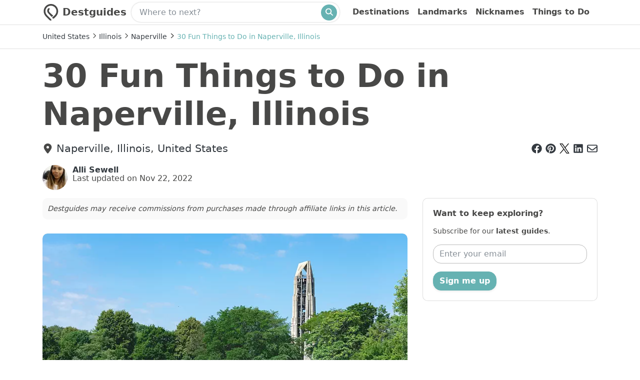

--- FILE ---
content_type: text/html; charset=utf-8
request_url: https://www.destguides.com/united-states/illinois/naperville/fun-things-to-do-naperville-il?utm_campaign=web-story-variation&utm_medium=web-story&utm_source=30-exciting-naperville-activities-to-enjoy-in-illinois
body_size: 40914
content:
<!doctype html>
<html lang="en">
  <head>
    <meta charset="utf-8">
    <meta name="viewport" content="width=device-width">
    <meta name="google-adsense-account" content="ca-pub-7537654142085783">
    <link rel="preconnect" href="https://cdn.destguides.com">
        <link rel="preload" as="image" fetchpriority="high" imagesrcset="https://cdn.destguides.com/files/store/itinerary/1148/background_image/webp_medium_202112291737-558152c1192be8e4571e5d4dec58d8f9.webp 1x, https://cdn.destguides.com/files/store/itinerary/1148/background_image/webp_large_202112291737-25b186c4c01cce98849f2c17c4cd1684.webp 2x">


      <style>
        @media(min-width:0){.dg-ext-itinerary-listing{flex-flow:row wrap;margin-right:0;margin-left:-15px}.dg-ext-itinerary-listing .card{margin-right:0;margin-left:15px;flex-grow:0;flex-shrink:0;flex-basis:calc(66.66667% - 15px)}}@media(min-width:576px){.dg-ext-itinerary-listing .card{flex-grow:0;flex-shrink:0;flex-basis:calc(66.66667% - 15px)}}@media(min-width:768px){.dg-ext-itinerary-listing .card{flex-grow:0;flex-shrink:0;flex-basis:calc(33.33333% - 15px)}}@media(min-width:992px){.dg-ext-itinerary-listing .card{flex-grow:0;flex-shrink:0;flex-basis:calc(33.33333% - 15px)}}@media(min-width:1200px){.dg-ext-itinerary-listing .card{flex-grow:0;flex-shrink:0;flex-basis:calc(33.33333% - 15px)}}@media only screen and (max-width:359px){.row{margin-left:0!important;margin-right:0!important}.container{padding-left:0!important;padding-right:0!important}.col-md-8{padding-left:10px!important;padding-right:10px!important}}body input[type=date].form-control,body input[type=month].form-control,body input[type=time].form-control{-webkit-appearance:initial;appearance:auto}:root{--blue:#2275d7;--indigo:#6610f2;--purple:#6f42c1;--pink:#e83e8c;--red:#e32437;--orange:#f6a623;--yellow:#ffc107;--green:#060;--teal:#20c997;--cyan:#17a2b8;--white:#fff;--gray:#868e96;--gray-dark:#343a40;--primary:#66b2b2;--secondary:#868e96;--success:#060;--info:#17a2b8;--warning:#ffc107;--danger:#d9534f;--light:#f8f9fa;--dark:#343a40;--breakpoint-xs:0;--breakpoint-sm:576px;--breakpoint-md:768px;--breakpoint-lg:992px;--breakpoint-xl:1200px;--font-family-sans-serif:system-ui,BlinkMacSystemFont,"Segoe UI",Roboto,Oxygen-Sans,Ubuntu,Cantarell,"Helvetica Neue",sans-serif;--font-family-monospace:SFMono-Regular,Menlo,Monaco,Consolas,"Liberation Mono","Courier New",monospace}*,:after,:before{box-sizing:border-box}html{font-family:sans-serif;line-height:1.15;-webkit-text-size-adjust:100%;-webkit-tap-highlight-color:rgba(0,0,0,0)}article,figure,footer,main,nav,section{display:block}body{margin:0;font-family:system-ui,BlinkMacSystemFont,Segoe UI,Roboto,Oxygen-Sans,Ubuntu,Cantarell,Helvetica Neue,sans-serif;font-size:1rem;font-weight:400;line-height:1.5;color:#484847;text-align:left;background-color:#fff}[tabindex="-1"]:focus:not(:focus-visible){outline:0!important}h1,h2,h3,h4,h5,h6{margin-top:0;margin-bottom:.5rem}p{margin-top:0}address,p{margin-bottom:1rem}address{font-style:normal;line-height:inherit}ol,ul{margin-top:0;margin-bottom:1rem}ol ol,ol ul,ul ol,ul ul{margin-bottom:0}blockquote{margin:0 0 1rem}b,strong{font-weight:700}small{font-size:80%}sub{position:relative;font-size:75%;line-height:0;vertical-align:baseline;bottom:-.25em}a{color:#343a40;text-decoration:none;background-color:transparent}a:hover{color:#121416;text-decoration:underline}a:not([href]):not([class]),a:not([href]):not([class]):hover{color:inherit;text-decoration:none}code{font-family:SFMono-Regular,Menlo,Monaco,Consolas,Liberation Mono,Courier New,monospace;font-size:1em}figure{margin:0 0 1rem}img{vertical-align:middle;border-style:none}table{border-collapse:collapse}caption{padding-top:.75rem;padding-bottom:.75rem;color:#868e96;text-align:left;caption-side:bottom}th{text-align:inherit;text-align:-webkit-match-parent}label{display:inline-block;margin-bottom:.5rem}button{border-radius:0}button:focus:not(:focus-visible){outline:0}button,input,select{margin:0;font-family:inherit;font-size:inherit;line-height:inherit}button,input{overflow:visible}button,select{text-transform:none}[role=button]{cursor:pointer}select{word-wrap:normal}[type=button],[type=reset],[type=submit],button{-webkit-appearance:button}[type=button]:not(:disabled),[type=reset]:not(:disabled),[type=submit]:not(:disabled),button:not(:disabled){cursor:pointer}[type=button]::-moz-focus-inner,[type=reset]::-moz-focus-inner,[type=submit]::-moz-focus-inner,button::-moz-focus-inner{padding:0;border-style:none}input[type=checkbox]{box-sizing:border-box;padding:0}progress{vertical-align:baseline}[type=number]::-webkit-inner-spin-button,[type=number]::-webkit-outer-spin-button{height:auto}[type=search]{outline-offset:-2px;-webkit-appearance:none}[type=search]::-webkit-search-decoration{-webkit-appearance:none}output{display:inline-block}summary{display:list-item;cursor:pointer}[hidden]{display:none!important}.h1,.h2,.h3,.h4,.h5,.h6,h1,h2,h3,h4,h5,h6{margin-bottom:.5rem;font-family:system-ui,BlinkMacSystemFont,Segoe UI,Roboto,Oxygen-Sans,Ubuntu,Cantarell,Helvetica Neue,sans-serif;font-weight:700;line-height:1.2}.h1,h1{font-size:4rem}@media(max-width:1200px){.h1,h1{font-size:calc(1.525rem + 3.3vw)}}.h2,h2{font-size:1.8rem}@media(max-width:1200px){.h2,h2{font-size:calc(1.305rem + .66vw)}}.h3,h3{font-size:1.6rem}@media(max-width:1200px){.h3,h3{font-size:calc(1.285rem + .42vw)}}.h4,h4{font-size:1.4rem}@media(max-width:1200px){.h4,h4{font-size:calc(1.265rem + .18vw)}}.h5,h5{font-size:1.2rem}.h6,h6{font-size:1rem}.lead{font-size:1.25rem;font-weight:300}.small,small{font-size:.875em;font-weight:400}.mark,mark{padding:.2em;background-color:#fcf8e3}.list-inline,.list-unstyled{padding-left:0;list-style:none}.list-inline-item{display:inline-block}.list-inline-item:not(:last-child){margin-right:.5rem}.blockquote{margin-bottom:1rem;font-size:1.25rem}.blockquote-footer{display:block;font-size:.875em;color:#868e96}.blockquote-footer:before{content:"— "}.img-fluid{max-width:100%;height:auto}.figure{display:inline-block}.container,.container-fluid,.container-lg,.container-md,.container-sm,.container-xl{width:100%;padding-right:15px;padding-left:15px;margin-right:auto;margin-left:auto}@media(min-width:576px){.container,.container-sm{max-width:540px}}@media(min-width:768px){.container,.container-md,.container-sm{max-width:720px}}@media(min-width:992px){.container,.container-lg,.container-md,.container-sm{max-width:960px}}@media(min-width:1200px){.container,.container-lg,.container-md,.container-sm,.container-xl{max-width:1140px}}.row{display:flex;flex-wrap:wrap;margin-right:-15px;margin-left:-15px}.no-gutters{margin-right:0;margin-left:0}.no-gutters>.col,.no-gutters>[class*=col-]{padding-right:0;padding-left:0}.col,.col-md-4,.col-md-5,.col-md-6,.col-md-7,.col-md-8{position:relative;width:100%;padding-right:15px;padding-left:15px}.col{flex-basis:0;flex-grow:1;max-width:100%}@media(min-width:768px){.col-md-4{flex:0 0 33.33333333%;max-width:33.33333333%}.col-md-5{flex:0 0 41.66666667%;max-width:41.66666667%}.col-md-6{flex:0 0 50%;max-width:50%}.col-md-7{flex:0 0 58.33333333%;max-width:58.33333333%}.col-md-8{flex:0 0 66.66666667%;max-width:66.66666667%}}.table{width:100%;margin-bottom:1rem;color:#484847}.table td,.table th{padding:.75rem;vertical-align:top;border-top:1px solid #cfcfcf}.table tbody+tbody{border-top:2px solid #cfcfcf}.table-responsive{display:block;width:100%;overflow-x:auto;-webkit-overflow-scrolling:touch}.form-control{display:block;width:100%;height:calc(1.5em + .75rem + 2px);padding:.375rem .75rem;font-size:1rem;font-weight:400;line-height:1.5;color:#525252;background-color:#fff;background-clip:padding-box;border:1px solid #bbb;border-radius:0;transition:border-color .15s ease-in-out,box-shadow .15s ease-in-out}@media(prefers-reduced-motion:reduce){.form-control{transition:none}}.form-control::-ms-expand{background-color:transparent;border:0}.form-control:focus{color:#525252;background-color:#fff;border-color:#bdd;outline:0;box-shadow:0 0 0 .2rem rgba(102,178,178,.25)}.form-control:-ms-input-placeholder{color:#868e96;opacity:1}.form-control::placeholder{color:#868e96;opacity:1}.form-control:disabled{background-color:#eaeaea;opacity:1}input[type=date].form-control,input[type=month].form-control,input[type=time].form-control{-webkit-appearance:none;appearance:none}select.form-control:-moz-focusring{color:transparent;text-shadow:0 0 0 #525252}select.form-control:focus::-ms-value{color:#525252;background-color:#fff}select.form-control[multiple],select.form-control[size]{height:auto}.form-group{margin-bottom:1rem}.btn{display:inline-block;font-weight:400;color:#484847;text-align:center;vertical-align:middle;-webkit-user-select:none;-ms-user-select:none;user-select:none;background-color:transparent;border:1px solid transparent;padding:.375rem .75rem;font-size:1rem;line-height:1.5;border-radius:0;transition:color .15s ease-in-out,background-color .15s ease-in-out,border-color .15s ease-in-out,box-shadow .15s ease-in-out}@media(prefers-reduced-motion:reduce){.btn{transition:none}}.btn:hover{color:#484847;text-decoration:none}.btn.focus,.btn:focus{outline:0;box-shadow:0 0 0 .2rem rgba(102,178,178,.25)}.btn.disabled,.btn:disabled{opacity:.65}.btn:not(:disabled):not(.disabled){cursor:pointer}a.btn.disabled{pointer-events:none}.btn-primary{color:#484847;background-color:#66b2b2;border-color:#66b2b2}.btn-primary.focus,.btn-primary:focus,.btn-primary:hover{color:#fff;background-color:#51a1a1;border-color:#4d9898}.btn-primary.focus,.btn-primary:focus{box-shadow:0 0 0 .2rem rgba(98,162,162,.5)}.btn-primary.disabled,.btn-primary:disabled{color:#484847;background-color:#66b2b2;border-color:#66b2b2}.btn-primary:not(:disabled):not(.disabled).active,.btn-primary:not(:disabled):not(.disabled):active{color:#fff;background-color:#4d9898;border-color:#489090}.btn-primary:not(:disabled):not(.disabled).active:focus,.btn-primary:not(:disabled):not(.disabled):active:focus{box-shadow:0 0 0 .2rem rgba(98,162,162,.5)}.btn-lg{padding:.5rem 1rem;font-size:1.25rem;line-height:1.5;border-radius:0}.btn-block{display:block;width:100%}.btn-block+.btn-block{margin-top:.5rem}input[type=button].btn-block,input[type=reset].btn-block,input[type=submit].btn-block{width:100%}.collapse:not(.show){display:none}.collapsing{position:relative;height:0;overflow:hidden;transition:height .35s ease}@media(prefers-reduced-motion:reduce){.collapsing{transition:none}}.collapsing.width{width:0;height:auto;transition:width .35s ease}@media(prefers-reduced-motion:reduce){.collapsing.width{transition:none}}.input-group{position:relative;display:flex;flex-wrap:wrap;align-items:stretch;width:100%}.input-group>.form-control{position:relative;flex:1 1 auto;width:1%;min-width:0;margin-bottom:0}.input-group>.form-control+.form-control{margin-left:-1px}.input-group>.form-control:focus{z-index:3}.input-group-append{display:flex}.input-group-append .btn{position:relative;z-index:2}.input-group-append .btn:focus{z-index:3}.input-group-append,.input-group-append .btn+.btn,.input-group-append .btn+.input-group-text,.input-group-append .input-group-text+.btn,.input-group-append .input-group-text+.input-group-text{margin-left:-1px}.input-group-text{display:flex;align-items:center;padding:.375rem .75rem;margin-bottom:0;font-size:1rem;font-weight:400;line-height:1.5;color:#525252;text-align:center;white-space:nowrap;background-color:#eaeaea;border:1px solid #bbb}.input-group-text input[type=checkbox]{margin-top:0}.nav{display:flex;flex-wrap:wrap;padding-left:0;margin-bottom:0;list-style:none}.navbar{position:relative;padding:.5rem 1rem}.navbar,.navbar .container,.navbar .container-fluid,.navbar .container-lg,.navbar .container-md,.navbar .container-sm,.navbar .container-xl{display:flex;flex-wrap:wrap;align-items:center;justify-content:space-between}.navbar-collapse{flex-basis:100%;flex-grow:1;align-items:center}.card{position:relative;display:flex;flex-direction:column;min-width:0;word-wrap:break-word;background-color:#fff;background-clip:border-box;border:1px solid rgba(0,0,0,.125)}.card-body{flex:1 1 auto;min-height:1px;padding:1.25rem}.card-title{margin-bottom:.75rem}.breadcrumb{flex-wrap:wrap;padding:.75rem 1rem;margin-bottom:1rem;background-color:#eaeaea}.breadcrumb,.pagination{display:flex;list-style:none}.pagination{padding-left:0}.page-link{position:relative;display:block;padding:.5rem .75rem;margin-left:-1px;line-height:1.25;color:#343a40;background-color:#fff;border:1px solid #cfcfcf}.page-link:hover{z-index:2;color:#121416;text-decoration:none;background-color:#eaeaea;border-color:#cfcfcf}.page-link:focus{z-index:3;outline:0;box-shadow:0 0 0 .2rem rgba(102,178,178,.25)}.page-item:first-child .page-link{margin-left:0}.page-item.active .page-link{z-index:3;color:#fff;background-color:#66b2b2;border-color:#66b2b2}.page-item.disabled .page-link{color:#868e96;pointer-events:none;cursor:auto;background-color:#fff;border-color:#cfcfcf}.pagination-sm .page-link{padding:.25rem .5rem;font-size:.875rem;line-height:1.5}.badge{display:inline-block;padding:.25em .4em;font-size:75%;font-weight:700;line-height:1;text-align:center;white-space:nowrap;vertical-align:baseline;transition:color .15s ease-in-out,background-color .15s ease-in-out,border-color .15s ease-in-out,box-shadow .15s ease-in-out}@media(prefers-reduced-motion:reduce){.badge{transition:none}}a.badge:focus,a.badge:hover{text-decoration:none}.badge:empty{display:none}.btn .badge{position:relative;top:-1px}.badge-primary{color:#484847;background-color:#66b2b2}a.badge-primary:focus,a.badge-primary:hover{color:#484847;background-color:#4d9898}a.badge-primary.focus,a.badge-primary:focus{outline:0;box-shadow:0 0 0 .2rem rgba(102,178,178,.5)}.badge-secondary{color:#fff;background-color:#868e96}a.badge-secondary:focus,a.badge-secondary:hover{color:#fff;background-color:#6c757d}a.badge-secondary.focus,a.badge-secondary:focus{outline:0;box-shadow:0 0 0 .2rem rgba(134,142,150,.5)}.alert{position:relative;padding:.75rem 1.25rem;margin-bottom:1rem;border:1px solid transparent}.alert-heading{color:inherit}.alert-link{font-weight:700}.alert-dismissible{padding-right:4rem}.alert-dismissible .close{position:absolute;top:0;right:0;z-index:2;padding:.75rem 1.25rem;color:inherit}.alert-primary{color:#355d5d;background-color:#e0f0f0;border-color:#d4e9e9}.alert-primary .alert-link{color:#223d3d}.alert-secondary{color:#464a4e;background-color:#e7e8ea;border-color:#dddfe2}.alert-secondary .alert-link{color:#2e3133}.alert-success{color:#003500;background-color:#cce0cc;border-color:#b8d4b8}.alert-success .alert-link{color:#000200}.alert-info{color:#0c5460;background-color:#d1ecf1;border-color:#bee5eb}.alert-info .alert-link{color:#062c33}.alert-warning{color:#856404;background-color:#fff3cd;border-color:#ffeeba}.alert-warning .alert-link{color:#533f03}.alert-danger{color:#712b29;background-color:#f7dddc;border-color:#f4cfce}.alert-danger .alert-link{color:#4c1d1b}.alert-light{color:#818182;background-color:#fefefe;border-color:#fdfdfe}.alert-light .alert-link{color:#686868}.alert-dark{color:#1b1e21;background-color:#d6d8d9;border-color:#c6c8ca}.alert-dark .alert-link{color:#040505}.close{float:right;font-size:1.5rem;font-weight:700;line-height:1;color:#000;text-shadow:0 1px 0 #fff;opacity:.5}@media(max-width:1200px){.close{font-size:calc(1.275rem + .3vw)}}.close:hover{color:#000;text-decoration:none}.close:not(:disabled):not(.disabled):focus,.close:not(:disabled):not(.disabled):hover{opacity:.75}button.close{padding:0;background-color:transparent;border:0}a.close.disabled{pointer-events:none}.tooltip{position:absolute;z-index:1070;display:block;margin:0;font-family:system-ui,BlinkMacSystemFont,Segoe UI,Roboto,Oxygen-Sans,Ubuntu,Cantarell,Helvetica Neue,sans-serif;font-style:normal;font-weight:400;line-height:1.5;text-align:left;text-align:start;text-decoration:none;text-shadow:none;text-transform:none;letter-spacing:normal;word-break:normal;white-space:normal;word-spacing:normal;line-break:auto;font-size:.875rem;word-wrap:break-word;opacity:0}.tooltip.show{opacity:.9}.tooltip .arrow{position:absolute;display:block;width:.8rem;height:.4rem}.tooltip .arrow:before{position:absolute;content:"";border-color:transparent;border-style:solid}.bs-tooltip-top{padding:.4rem 0}.bs-tooltip-top .arrow{bottom:0}.bs-tooltip-top .arrow:before{top:0;border-width:.4rem .4rem 0;border-top-color:#000}.bs-tooltip-right{padding:0 .4rem}.bs-tooltip-right .arrow{left:0;width:.4rem;height:.8rem}.bs-tooltip-right .arrow:before{right:0;border-width:.4rem .4rem .4rem 0;border-right-color:#000}.bs-tooltip-bottom{padding:.4rem 0}.bs-tooltip-bottom .arrow{top:0}.bs-tooltip-bottom .arrow:before{bottom:0;border-width:0 .4rem .4rem;border-bottom-color:#000}.bs-tooltip-left{padding:0 .4rem}.bs-tooltip-left .arrow{right:0;width:.4rem;height:.8rem}.bs-tooltip-left .arrow:before{left:0;border-width:.4rem 0 .4rem .4rem;border-left-color:#000}.tooltip-inner{max-width:200px;padding:.25rem .5rem;color:#fff;text-align:center;background-color:#000}.border-0{border:0!important}.rounded-circle{border-radius:50%!important}.clearfix:after{display:block;clear:both;content:""}.d-none{display:none!important}.d-inline-block{display:inline-block!important}.d-block{display:block!important}.d-flex{display:flex!important}@media(min-width:768px){.d-md-none{display:none!important}.d-md-block{display:block!important}}.flex-row{flex-direction:row!important}.flex-nowrap{flex-wrap:nowrap!important}.position-relative{position:relative!important}.position-absolute{position:absolute!important}.fixed-top{position:fixed;top:0;right:0;left:0;z-index:1030}.shadow-sm{box-shadow:0 .125rem .25rem rgba(0,0,0,.075)!important}.w-100{width:100%!important}.w-auto{width:auto!important}.mb-0{margin-bottom:0!important}.mt-1{margin-top:.25rem!important}.mb-2{margin-bottom:.5rem!important}.mt-3{margin-top:1rem!important}.mb-3{margin-bottom:1rem!important}.mt-4{margin-top:1.5rem!important}.mb-4{margin-bottom:1.5rem!important}.ml-4{margin-left:1.5rem!important}.pr-0,.px-0{padding-right:0!important}.pl-0,.px-0{padding-left:0!important}.pt-2{padding-top:.5rem!important}@media(min-width:768px){.mb-md-0{margin-bottom:0!important}.pt-md-0{padding-top:0!important}.pr-md-3{padding-right:1rem!important}.pl-md-3{padding-left:1rem!important}}.text-nowrap{white-space:nowrap!important}.text-center{text-align:center!important}.text-light{color:#f8f9fa!important}a.text-light:focus,a.text-light:hover{color:#cbd3da!important}.visible{visibility:visible!important}.modal-open{overflow:hidden}.modal-open .modal{overflow-x:hidden;overflow-y:auto}.modal{position:fixed;top:0;left:0;z-index:1050;display:none;width:100%;height:100%;overflow:hidden;outline:0}.modal-dialog{position:relative;width:auto;margin:.5rem;pointer-events:none}.modal.show .modal-dialog{transform:none}.modal.modal-static .modal-dialog{transform:scale(1.02)}.modal-dialog-scrollable{display:flex;max-height:calc(100% - 1rem)}.modal-dialog-scrollable .modal-content{max-height:calc(100vh - 1rem);overflow:hidden}.modal-dialog-scrollable .modal-footer,.modal-dialog-scrollable .modal-header{flex-shrink:0}.modal-dialog-scrollable .modal-body{overflow-y:auto}.modal-dialog-centered{display:flex;align-items:center;min-height:calc(100% - 1rem)}.modal-dialog-centered:before{display:block;height:calc(100vh - 1rem);height:min-content;content:""}.modal-dialog-centered.modal-dialog-scrollable{flex-direction:column;justify-content:center;height:100%}.modal-dialog-centered.modal-dialog-scrollable .modal-content{max-height:none}.modal-dialog-centered.modal-dialog-scrollable:before{content:none}.modal-content{position:relative;display:flex;flex-direction:column;width:100%;pointer-events:auto;background-color:#fff;background-clip:padding-box;border:1px solid rgba(0,0,0,.2);outline:0}.modal-backdrop{position:fixed;top:0;left:0;z-index:1040;width:100vw;height:100vh;background-color:#000}.modal-backdrop.show{opacity:.5}.modal-header{display:flex;align-items:flex-start;justify-content:space-between;padding:1rem;border-bottom:1px solid #cfcfcf}.modal-header .close{padding:1rem;margin:-1rem -1rem -1rem auto}.modal-title{margin-bottom:0;line-height:1.5}.modal-body{position:relative;flex:1 1 auto;padding:1rem}.modal-footer{display:flex;flex-wrap:wrap;align-items:center;justify-content:flex-end;padding:.75rem;border-top:1px solid #cfcfcf}.modal-footer>*{margin:.25rem}.modal-scrollbar-measure{position:absolute;top:-9999px;width:50px;height:50px;overflow:scroll}@media(min-width:576px){.modal-dialog{max-width:500px;margin:1.75rem auto}.modal-dialog-scrollable{max-height:calc(100% - 3.5rem)}.modal-dialog-scrollable .modal-content{max-height:calc(100vh - 3.5rem)}.modal-dialog-centered{min-height:calc(100% - 3.5rem)}.modal-dialog-centered:before{height:calc(100vh - 3.5rem);height:min-content}.modal-sm{max-width:300px}}@media(min-width:992px){.modal-lg,.modal-xl{max-width:800px}}@media(min-width:1200px){.modal-xl{max-width:1140px}}html{height:100%;touch-action:manipulation}body{-webkit-font-smoothing:antialiased;-moz-osx-font-smoothing:grayscale;font-smooth:always;text-rendering:geometricPrecision!important;display:flex;flex-direction:column;min-height:100%}.dg-ext-main-content{flex:1 1}.badge-primary,.badge-primary a,.badge-primary a:active,.badge-primary a:focus,.badge-primary a:hover,.badge-primary a:visited,.btn-primary{color:#fff}.alert{word-break:break-word;border-radius:10px}.pagination{flex-wrap:wrap}.dg-ext-itinerary-card-title{font-size:1rem}.dg-ext-itinerary-card-author,.dg-ext-itinerary-card-title,.dg-ext-itinerary-listing-highlights{margin-top:.5rem;margin-bottom:.5rem}.dg-ext-itinerary-vertical-card-body .dg-ext-itinerary-card-title{margin-top:0}.dg-ext-title-text{display:inline-block;margin-right:10px;font-size:20px;vertical-align:middle;font-family:system-ui,BlinkMacSystemFont,Segoe UI,Roboto,Oxygen-Sans,Ubuntu,Cantarell,Helvetica Neue,sans-serif;font-weight:700;color:#484847}.dg-ext-title-bar a,.dg-ext-title-bar a:active,.dg-ext-title-bar a:focus,.dg-ext-title-bar a:hover{text-decoration:none}.dg-ext-navbar{min-height:50px;border-bottom:1px solid #e0e0e0;z-index:2000}.dg-ext-navbar,.dg-ext-navbar .container{background:#fff}body{padding-top:50px}.dg-ext-searchbar-holder{display:block;float:left}.dg-ext-searchbar-holder .dg-ext-searchbar-icon-holder{background:transparent;margin-top:.25rem}.dg-ext-searchbar-holder .dg-ext-searchbar{box-shadow:0 0 3px 0 silver;font-size:1rem;font-family:system-ui,BlinkMacSystemFont,Segoe UI,Roboto,Oxygen-Sans,Ubuntu,Cantarell,Helvetica Neue,sans-serif;font-weight:700;width:20rem;border-radius:30px;margin-top:.3rem;background:#fff}.dg-ext-searchbar-holder .dg-ext-searchbar .dg-ext-searchbar-icon{border:0;margin-right:.3rem;margin-bottom:.2rem;width:2rem;height:2rem;line-height:2rem;font-size:2rem;padding:.08em .27em 0;background-color:#66b2b2;border-radius:50%;color:#fff}.dg-ext-searchbar-holder .dg-ext-searchbar .dg-ext-searchbar-input{border:0;padding-left:1rem;padding-top:.4rem;background:transparent;flex:1 1;font-family:system-ui,BlinkMacSystemFont,Segoe UI,Roboto,Oxygen-Sans,Ubuntu,Cantarell,Helvetica Neue,sans-serif;font-weight:400}.dg-ext-searchbar-holder .dg-ext-searchbar .dg-ext-searchbar-input:focus,.dg-ext-searchbar-holder .dg-ext-searchbar .dg-ext-searchbar-input:hover{border-color:transparent}.dg-ext-searchbar-holder .btn.active,.dg-ext-searchbar-holder .btn:active,.dg-ext-searchbar-holder button:active,.dg-ext-searchbar-holder button:focus,.dg-ext-searchbar-holder button:hover,.dg-ext-searchbar-holder input:active,.dg-ext-searchbar-holder input:focus,.dg-ext-searchbar-holder input:hover,.dg-ext-searchbar-holder label:focus{outline:0!important;-webkit-appearance:none;box-shadow:none}@media(min-width:1200px){.dg-ext-searchbar-holder .dg-ext-searchbar{width:26rem}}.dg-ext-navbar-items{float:right;text-align:right}.dg-ext-top-nav{padding:0;margin:0}.dg-ext-top-link{font-size:1rem;padding:.55rem 1rem 0 0;float:left;font-family:system-ui,BlinkMacSystemFont,Segoe UI,Roboto,Oxygen-Sans,Ubuntu,Cantarell,Helvetica Neue,sans-serif;font-weight:700}.dg-ext-top-link-mobile-only{display:none}.dg-ext-navbar a{color:#484847}.dg-ext-navbar a:active,.dg-ext-navbar a:focus,.dg-ext-navbar a:hover{color:#66b2b2;text-decoration:none}.dg-ext-narrow-menu-reveal,.dg-ext-narrow-searchbar,.dg-ext-title-narrow{display:none}.dg-ext-title-wide{display:inline-block;margin-top:.2rem}.dg-ext-title-bar{float:left;margin-top:.4rem}.dg-ext-wide-search{display:block}@media(max-width:992px){.dg-ext-navbar{min-height:50px}.dg-ext-title-text{display:none}body{padding-top:50px}.dg-ext-narrow-searchbar{display:block;width:100%}.dg-ext-searchbar-holder{float:none;padding-top:0;margin-top:0}.dg-ext-searchbar-holder .dg-ext-searchbar{padding-top:0;margin-top:0;width:auto}.dg-ext-navbar-items{float:none;text-align:left}.dg-ext-narrow-menu-reveal{display:block;font-size:1.5rem;padding-top:3px;padding-bottom:0;margin-bottom:0;margin-right:0;margin-left:1rem}.dg-ext-title-link{margin-right:.7rem;margin-top:2px}.dg-ext-title-bar{display:flex;float:none;flex-direction:row;flex-wrap:nowrap;justify-content:space-between;margin-top:0;padding-top:4px;margin-bottom:0}.dg-ext-title-narrow{display:block;margin-top:0;padding-top:0;margin-bottom:0;padding-bottom:.5rem}.dg-ext-title-wide,.dg-ext-wide-search{display:none}.dg-ext-top-link{float:none;padding-top:.5rem;padding-bottom:.5rem;font-size:1.2rem}.dg-ext-top-link:first-child{padding-top:1rem}.dg-ext-top-link-mobile-only{display:block}}.dg-ext-h2-separator{border-top:4px solid #525252;border-bottom:4px solid #bbb;margin-top:1.5rem;margin-bottom:.5rem;font-size:1rem}.dg-ext-itinerary-title{margin-top:1rem;margin-bottom:1rem}.dg-ext-day-separator{background:url("[data-uri]") repeat-x top;padding:0}.dg-ext-day-separator-index{background-color:#525252;display:inline-block;font-size:.9rem;font-weight:700;padding:4px 10px;margin:0;color:#fff}.dg-ext-stop-separator{background:url("[data-uri]") repeat-x top;padding:0}.dg-ext-stop-separator-index{background-color:#cfcfcf;display:inline-block;font-size:.9rem;font-weight:700;margin:0;padding:3px 10px;color:#484847}.dg-ext-itinerary-day-show,.dg-ext-itinerary-stop-show{margin-top:2rem}.dg-ext-author-area,.dg-ext-background-image-wide,.dg-ext-day-separator,.dg-ext-email-list-subscribe,.dg-ext-itinerary-body figure,.dg-ext-itinerary-body h1,.dg-ext-itinerary-body h2,.dg-ext-itinerary-body h3,.dg-ext-itinerary-body h4,.dg-ext-itinerary-body h5,.dg-ext-itinerary-body ol,.dg-ext-itinerary-body p,.dg-ext-itinerary-body ul,.dg-ext-itinerary-map-container,.dg-ext-outbound-links,.dg-ext-partner-recommendations-highlight,.dg-ext-recommended-itineraries,.dg-ext-stop-separator,.dg-ext-toc{margin-top:1.8rem;margin-bottom:1.8rem}.dg-ext-itinerary-map-container{margin-bottom:2.2rem}.dg-ext-itinerary-author,.dg-ext-share-bar-mini{margin-top:1rem;margin-bottom:1rem}.dg-ext-itinerary-body ol ol,.dg-ext-itinerary-body ol ul,.dg-ext-itinerary-body ul ol,.dg-ext-itinerary-body ul ul,.dg-ext-toc ol,.dg-ext-toc ul{margin-top:0;margin-bottom:0}.dg-ext-itinerary-body h2.dg-ext-map-title,.dg-ext-itinerary-body h2.dg-ext-stop-title,.dg-ext-itinerary-body h2.dg-ext-toc-title,.dg-ext-itinerary-body h3.dg-ext-stop-title{margin-bottom:.5rem}.dg-ext-itinerary-body p.dg-ext-map-intro,.dg-ext-toc{margin-top:.5rem}.dg-ext-itinerary-body figure,.dg-ext-itinerary-body ol,.dg-ext-itinerary-body p,.dg-ext-itinerary-body ul{font-size:1.2rem;line-height:1.6}.dg-ext-background-image-wide-lcp{margin-top:0}.dg-ext-itinerary-body .dg-ext-map-body a,.dg-ext-itinerary-body a,.dg-ext-itinerary-body a:visited{color:#1d70b8;-webkit-text-decoration-line:underline;text-decoration-line:underline}.dg-ext-itinerary-body a.dg-ext-emphasis{font-weight:700}.dg-ext-itinerary-body .dg-ext-map-body a:active,.dg-ext-itinerary-body .dg-ext-map-body a:focus,.dg-ext-itinerary-body .dg-ext-map-body a:hover,.dg-ext-itinerary-body a:active,.dg-ext-itinerary-body a:focus,.dg-ext-itinerary-body a:hover{color:#080807;text-decoration-thickness:3px;-webkit-text-decoration-line:underline;text-decoration-line:underline;background-color:transparent;box-shadow:none}.dg-ext-itinerary-body code{background:#f9f9f9;border:1px solid silver;padding:10px;display:block;white-space:pre}.dg-ext-itinerary-body blockquote{font-size:1rem;font-style:italic;margin:.25em 0;padding:.35em 40px;line-height:1.45;position:relative;color:#383838}.dg-ext-itinerary-body blockquote:before{display:block;padding-left:10px;font-family:Georgia,Times,Times New Roman,serif;content:"“";font-size:90px;position:absolute;left:-20px;top:-20px;color:#7a7a7a}.dg-ext-itinerary-background-image-container{margin-bottom:.5rem;max-height:600px;overflow:hidden;text-align:center;background-color:#ddd;border-radius:10px}.dg-ext-itinerary-background-image{height:auto;display:inline-block;width:100%;border-radius:10px}.dg-ext-itinerary-author-img-container{float:left;margin-right:10px;width:50px;height:50px;border-radius:50%;background-color:#ddd}.dg-ext-itinerary-author-txt-container{margin-left:60px;min-height:50px}.dg-ext-itinerary-author-subtext{line-height:1rem}.dg-ext-itinerary-author-name{font-family:system-ui,BlinkMacSystemFont,Segoe UI,Roboto,Oxygen-Sans,Ubuntu,Cantarell,Helvetica Neue,sans-serif;font-weight:700;font-size:1rem;line-height:1.2}.dg-ext-itinerary-listing a{color:#484847}.dg-ext-itinerary-listing a:hover{color:#080807}.dg-ext-itinerary-listing-image{transition:all .2s ease-in-out;width:100%;border-radius:10px;overflow:hidden}.dg-ext-itinerary-listing-image-holder{overflow:hidden;position:relative;height:100%;width:100%;background-color:#ddd;border-radius:10px}.dg-ext-itinerary-listing-image:hover{filter:brightness(70%)}.dg-ext-content-title-h2{font-family:system-ui,BlinkMacSystemFont,Segoe UI,Roboto,Oxygen-Sans,Ubuntu,Cantarell,Helvetica Neue,sans-serif;font-weight:700;font-size:1.4rem;margin-top:1.3rem;margin-bottom:.8rem}.dg-ext-itinerary-listing{margin-bottom:3rem}.dg-ext-footer-area{margin-top:1rem;padding-top:1rem;padding-bottom:2rem;font-size:1rem;background-color:#ebf6f5;width:100%}.dg-ext-footer-area h1{margin-top:0;font-size:1.2rem}.dg-ext-footer-area ul li{padding:.25rem 0}.dg-ext-footer-area-row{margin-top:2rem}.btn-primary{font-family:system-ui,BlinkMacSystemFont,Segoe UI,Roboto,Oxygen-Sans,Ubuntu,Cantarell,Helvetica Neue,sans-serif;font-weight:700;color:#fff;box-shadow:0 .125rem .25rem rgba(0,0,0,.075)}.btn-primary.disabled,.btn-primary:disabled{color:#fff}.dg-ext-itinerary-listing .dg-ext-itinerary-listing-card{margin-bottom:1.5rem}.dg-ext-itinerary-listing-card{line-height:1.1rem}.dg-ext-horizontal-listing{position:relative}.dg-ext-slide-left{left:0;display:none}.dg-ext-slide-right{right:-15px;display:none}.dg-ext-slide-arrow{border:3px solid #484847;background-color:#fff;color:#484847;border-radius:50%;position:absolute;top:50%;transform:translateY(-50%);font-size:22px;width:40px;min-width:40px;max-width:40px;height:40px;min-height:40px;max-height:40px;z-index:1400;box-shadow:0 0 4px 0 silver;text-align:center}.dg-ext-itinerary-listing a.dg-ext-slide-arrow:active,.dg-ext-itinerary-listing a.dg-ext-slide-arrow:hover,.dg-ext-slide-arrow:active,.dg-ext-slide-arrow:hover{border:3px solid #fff;color:#fff;background-color:#484847}.dg-ext-itinerary-listing .dg-ext-slide-arrow{top:30%}@media(max-width:768px){.dg-ext-slide-arrow,.dg-ext-slide-left,.dg-ext-slide-right{display:none}}.dg-ext-horizontal-overflow{overflow:scroll;-ms-overflow-style:none;scrollbar-width:none}.dg-ext-horizontal-listing-mask{position:absolute;top:0;left:0;bottom:0;background:#fff;width:15px;z-index:1400}.dg-ext-horizontal-overflow::-webkit-scrollbar{display:none}.dg-ext-breadcrumbs{display:block!important;border-bottom:1px solid #e0e0e0;padding:.8rem 0;font-size:.9rem}.dg-ext-breadcrumbs-overflow{overflow:hidden;text-overflow:ellipsis;white-space:nowrap}.dg-ext-breadcrumb-spacer{display:inline-block;vertical-align:middle;font-size:.7rem;margin-bottom:.2rem}.dg-ext-breadcrumb-last{color:#66b2b2}.dg-ext-left-menu-item-selected{color:#484847;font-family:system-ui,BlinkMacSystemFont,Segoe UI,Roboto,Oxygen-Sans,Ubuntu,Cantarell,Helvetica Neue,sans-serif;font-weight:700;font-size:1.1rem}.dg-ext-map-image-button{position:relative;border-radius:10px;overflow:hidden;cursor:pointer}.dg-ext-map-image-button-text{display:flex;align-items:center;justify-content:center;margin:0;padding:.5rem;text-align:center;word-break:break-word;word-wrap:break-word;position:absolute;left:0;right:0;top:0;bottom:0;background:linear-gradient(rgba(0,0,0,.3),rgba(0,0,0,.5) 50%,rgba(0,0,0,.5));font-size:1.8rem;color:#fff;border-radius:10px;overflow:hidden}.dg-ext-map-image-button-text:hover{background:linear-gradient(rgba(0,0,0,.7),rgba(0,0,0,.7) 50%,rgba(0,0,0,.7))}.dg-ext-map-image-button-text:hover .dg-ext-show-map-text{text-decoration:underline}.dg-ext-itinerary-map{height:400px;margin-bottom:20px;background-color:#ddd;border-radius:10px}.anchor:before{content:"";display:block;position:relative;width:0;height:120px;margin-top:-120px}.dg-ext-toc a,.dg-ext-toc a:visited{color:#484847;font-weight:400;text-decoration:none}.dg-ext-toc a:active,.dg-ext-toc a:focus,.dg-ext-toc a:hover{color:#080807;text-decoration:underline;background-color:transparent;box-shadow:none}.dg-ext-author-area-img{width:160px;height:160px;border-radius:50%;overflow:hidden;background-color:#ddd;margin-bottom:1.5rem;float:left}.dg-ext-author-area-text{margin-left:160px;padding-left:1.5rem}@media(max-width:768px){.dg-ext-author-area-img{float:none}.dg-ext-author-area-text{margin-left:0;padding-left:0}}.dg-ext-itinerary-vertical-card-body{font-size:.9rem}.dg-ext-itinerary-card-body{padding:10px 0 2px;font-size:.9rem}.dg-ext-email-list-subscribe{padding:1.5rem 1.5rem .75rem;border-radius:10px;border:1px solid rgba(0,0,0,.125)}.dg-ext-email-list-subscribe-popup-underlay{position:fixed;z-index:9999999;top:0;bottom:0;left:0;right:0;width:100vw;height:100vh;overflow-y:scroll;overflow-x:hidden;background:rgba(0,0,0,.4);padding:2rem;display:table}.dg-ext-email-list-subscribe-popup-outer{display:table-cell;vertical-align:middle}@media(max-width:768px){.dg-ext-email-list-subscribe-popup-underlay{padding:1.5rem;display:block}.dg-ext-email-list-subscribe-popup-outer{display:block}}.dg-ext-email-list-subscribe-popup{background:#fff;border:5px solid #66b2b2;border-radius:10px;box-shadow:0 0 10px 0 #000;padding:2rem 2rem 1rem;max-width:640px;height:auto;margin:0 auto;position:relative;text-align:center;color:#000}.dg-ext-email-list-subscribe-popup::-webkit-scrollbar{display:none}.dg-ext-email-list-subscribe-close-link{color:#484847;text-decoration:underline}.dg-ext-email-list-subscribe-popup-close{float:none;position:absolute;right:.25rem;top:0;font-size:2rem;color:#000}.dg-ext-email-list-subscribe-terms,.dg-ext-email-list-subscribe-terms strong,.dg-ext-email-list-subscribe-terms strong a{color:#484847;font-size:7pt}.dg-ext-email-list-subscribe-popup-title{font-size:2.25rem}.dg-ext-vert-recommended-itineraries{margin-bottom:1.5rem;padding:1rem}.dg-ext-right-panel{content-visibility:visible}@media(max-width:576px){.dg-ext-right-panel{content-visibility:hidden}}.dg-ext-outbound-links{margin-top:0;line-height:2rem}.dg-ext-outbound-links a{display:inline-block;margin-right:.75rem;text-decoration:none}.dg-ext-outbound-links a:link,.dg-ext-outbound-links a:visited{color:#484847;text-decoration:none}.dg-ext-outbound-links a:active,.dg-ext-outbound-links a:focus,.dg-ext-outbound-links a:hover{color:#080807;text-decoration:underline;background-color:transparent;box-shadow:none}.dg-ext-blockquote{display:block;font-size:.9rem}.grecaptcha-badge{visibility:hidden}.dg-ext-itin-edit-byline{font-size:.9rem;font-weight:400}.dg-ext-share-bar-mini{height:32px;font-size:1.3rem;margin-bottom:0}@media(min-width:768px){.dg-ext-share-bar-mini{margin-top:0}.dg-ext-to-align-right{text-align:right}.dg-ext-itinerary-locations{margin-bottom:0;font-size:1.3rem}}.dg-ext-hide{height:0;margin:0;padding:0}.dg-ext-itinerary-body a.btn-primary{margin-bottom:8px;border-width:2px;color:#fff}.dg-ext-itinerary-body a.btn-primary:hover{color:#fff}p.dg-ext-disclosure{font-size:.9rem;background:#f9f9f9;padding:10px;font-style:italic;margin-top:0;margin-bottom:1rem;border-radius:10px}.dg-ext-email-list-subscribe-right-holder,.dg-ext-recommended-itineraries-list-right-holder{border-radius:10px}.dg-ext-trunclong{max-height:300px;position:relative;overflow:hidden}.dg-ext-trunclong .dg-ext-read-more{position:absolute;bottom:0;left:0;width:100%;text-align:center;margin:0;padding:30px 0 0;background:#fff;background:linear-gradient(180deg,hsla(0,0%,100%,.3764705882),#fff)}.dg-ext-image-credits{display:block;right:0;bottom:0;padding:0 5px;color:#fff;font-size:8px;line-height:16px;height:16px;text-align:right;background-color:#000;opacity:.6;word-break:break-all;-webkit-hyphens:auto;-ms-hyphens:auto;hyphens:auto;overflow:hidden}.dg-ext-image-credits a,.dg-ext-image-credits a:focus,.dg-ext-image-credits a:hover,.dg-ext-image-credits a:visited{color:#fff;text-decoration:none;background-color:transparent;box-shadow:none}.dg-ext-grid-placeable{overflow:hidden;border-radius:10px}@media(max-width:768px){.dg-ext-grid-placeable{overflow:hidden;border-radius:10px;position:relative;height:100%;width:100%}.dg-ext-horizontal-listing .dg-ext-grid-placeable{min-height:280px}}.dg-ext-grid-placeable-filter{transition:all .2s ease-in-out;z-index:1000;overflow:hidden;background-color:#ddd}.dg-ext-grid-placeable-filter,.dg-ext-grid-placeable-title{position:absolute;top:0;bottom:0;left:0;right:0;border-radius:10px}.dg-ext-grid-placeable-title{display:flex;align-items:flex-end;-webkit-align-items:flex-end;justify-content:left;font-family:system-ui,BlinkMacSystemFont,Segoe UI,Roboto,Oxygen-Sans,Ubuntu,Cantarell,Helvetica Neue,sans-serif;font-weight:700;font-size:1.5rem;line-height:2rem;color:#fff;background-image:linear-gradient(0deg,rgba(0,0,0,.5),transparent,transparent);z-index:1020;word-break:break-word;padding:10px 1rem}.dg-ext-grid-placeable-title:hover{color:#fff;background-color:rgba(0,0,0,.3);transition:all .2s ease-in-out}.dg-ext-img-cover{width:100%;height:100%;-o-object-fit:cover;object-fit:cover}.btn,.form-control{border-radius:1rem}.pagination li.page-item:last-child a.page-link{border-radius:0 1rem 1rem 0}.pagination li.page-item:first-child a.page-link{border-radius:1rem 0 0 1rem}.dg-ext-icon-font-svg,a:active .dg-ext-icon-font-svg,a:focus .dg-ext-icon-font-svg,a:hover .dg-ext-icon-font-svg,a:link .dg-ext-icon-font-svg,a:visited .dg-ext-icon-font-svg{display:inline-block;width:1em;height:1em;stroke-width:0;stroke:currentColor;fill:currentColor;vertical-align:middle;margin-bottom:.1em;text-decoration:none;background-color:transparent;box-shadow:none}body.dg-ext-whole-body{padding:1rem}.dg-ext-partner-recommendations-highlight{background:#e8f5f7;padding:1rem;border-radius:10px}.dg-ext-partner-recommendations-highlight p,.dg-ext-partner-recommendations-highlight ul{margin-top:.8rem;margin-bottom:.8rem}.dg-ext-partner-recommendations-highlight p.dg-ext-p-space{margin-top:1.8rem}.dg-ext-partner-recommendations-highlight p:first-child{margin-top:0}.dg-ext-partner-recommendations-highlight ul:last-child{margin-bottom:0}.dg-ext-partner-recommendations-highlight a,.dg-ext-partner-recommendations-highlight a:visited{color:#1d70b8;-webkit-text-decoration-line:none;text-decoration-line:none}.dg-ext-partner-recommendations-highlight a:active,.dg-ext-partner-recommendations-highlight a:focus,.dg-ext-partner-recommendations-highlight a:hover{color:#080807;-webkit-text-decoration-line:underline;text-decoration-line:underline;background-color:transparent;box-shadow:none}.dg-ext-itinerary-body h4.dg-ext-map-heading{font-size:1.2rem;margin-top:0;margin-bottom:10px}.dg-ext-itinerary-body .dg-ext-map-body{margin:0}.dg-ext-itinerary-body .dg-ext-map-body p{font-size:1rem;margin-top:10px;margin-bottom:10px}.dg-ext-itinerary-body .dg-ext-map-body p.dg-ext-font-size-subtle{font-size:.9rem}.dg-ext-listicle-type-footer{column-count:4;grid-column-gap:30px;column-gap:30px}@media(max-width:768px){.dg-ext-listicle-type-footer{column-count:2}}.dg-ext-fullimg{cursor:zoom-in}.dg-ext-fullimg-modal{position:fixed;top:0;bottom:0;left:0;right:0;background:rgba(0,0,0,.6);z-index:999999;display:flex;justify-content:center;align-items:center;height:100%;cursor:pointer}.dg-ext-fullimg-container{position:absolute;display:block;border-radius:10px;border:4px solid #fff;background-color:#ddd;height:auto;width:90vw;cursor:default;margin-bottom:100px}@media(min-width:150vh){.dg-ext-fullimg-container{height:80vh;width:auto}}.dg-ext-fullimg-image{border-radius:10px;height:auto;width:100%}@media(min-width:150vh){.dg-ext-fullimg-image{height:100%;width:auto}}.dg-ext-itinerary-body a.dg-ext-fullimg-close,.dg-ext-itinerary-body a.dg-ext-fullimg-close:visited,a.dg-ext-fullimg-close,a.dg-ext-fullimg-close:visited{position:absolute;top:-1.5rem;right:-1.5rem;background:#484847;color:#fff;border:4px solid #fff;border-radius:50%;font-size:22px;width:40px;height:40px;display:flex;justify-content:center;align-items:center}.dg-ext-itinerary-body a.dg-ext-fullimg-close:active,.dg-ext-itinerary-body a.dg-ext-fullimg-close:focus,.dg-ext-itinerary-body a.dg-ext-fullimg-close:hover,a.dg-ext-fullimg-close:active,a.dg-ext-fullimg-close:focus,a.dg-ext-fullimg-close:hover{background:#66b2b2;color:#fff;text-decoration-thickness:0;-webkit-text-decoration-line:none;text-decoration-line:none;outline:none;box-shadow:none}.dg-ext-faux-heading{font-size:1.2rem;font-family:system-ui,BlinkMacSystemFont,Segoe UI,Roboto,Oxygen-Sans,Ubuntu,Cantarell,Helvetica Neue,sans-serif;font-weight:700}.dg-ext-modal-open-emailpop,.dg-ext-modal-open-fullimg{overflow:hidden}.dg-ext-form-subtext{display:block;margin-top:.25rem;font-size:.9rem;color:#868e96}.dg-ext-font-size-subtle{font-size:.9rem}table.dg-ext-table-quick-rec{margin:0;padding:0;border:0}table.dg-ext-table-quick-rec tbody tr td,table.dg-ext-table-quick-rec tbody tr th{margin:0;padding:.5rem}table.dg-ext-table-quick-rec,table.dg-ext-table-quick-rec td,table.dg-ext-table-quick-rec th{border:3px solid #fff}
      </style>
      <script src="https://cdn.destguides.com/assets/20251018T163217/packs/js/browse_itinerary-5e5b6f0b0bbaa88badab.js" defer="defer" async="async" fetchpriority="low"></script>

    <title data-recaptcha-action="browse_itineraries__browse_itinerary">
        30 Fun Things to Do in Naperville, Illinois
    </title>
    <meta name="csp-nonce" />
    <link rel="apple-touch-icon" sizes="180x180" href="https://cdn.destguides.com/static-assets/icons/5io4/destguides-apple-touch-icon-180x180.png">

<link rel="icon" type="image/png" sizes="512x512" href="https://cdn.destguides.com/static-assets/icons/5io4/destguides-icon-512x512.png">
<link rel="icon" type="image/png" sizes="256x256" href="https://cdn.destguides.com/static-assets/icons/5io4/destguides-icon-256x256.png">
<link rel="icon" type="image/png" sizes="192x192" href="https://cdn.destguides.com/static-assets/icons/5io4/destguides-icon-192x192.png">
<link rel="icon" type="image/png" sizes="128x128" href="https://cdn.destguides.com/static-assets/icons/5io4/destguides-icon-128x128.png">
<link rel="icon" type="image/png" sizes="64x64" href="https://cdn.destguides.com/static-assets/icons/5io4/destguides-icon-64x64.png">
<link rel="icon" type="image/png" sizes="32x32" href="https://cdn.destguides.com/static-assets/icons/5io4/destguides-icon-32x32.png">
<link rel="icon" type="image/png" sizes="16x16" href="https://cdn.destguides.com/static-assets/icons/5io4/destguides-icon-16x16.png">

<link rel="mask-icon" href="https://cdn.destguides.com/static-assets/icons/5io4/destguides-icon-gray.svg" color="#484847">
<link rel="shortcut icon" href="https://cdn.destguides.com/static-assets/icons/5io4/destguides-icon-48x48.ico">

<meta name="msapplication-TileColor" content="#ffffff">
<meta name="msapplication-TileImage" content="https://cdn.destguides.com/static-assets/icons/5io4/destguides-mstile-144x144.png">
<meta name="msapplication-config" content="/browserconfig.xml">
<meta name="theme-color" content="#ffffff">

<link rel="alternate" type="application/rss+xml" title="Destguides - Latest Travel Articles" href="https://www.destguides.com/rss.xml" />
        <link rel="alternate" type="application/rss+xml" title="Destguides - Latest United States Travel Articles" href="https://www.destguides.com/rss/place/united-states.xml" />
    <link rel="alternate" type="application/rss+xml" title="Destguides - Latest Illinois, United States, Travel Articles" href="https://www.destguides.com/rss/place/united-states/illinois.xml" />
    <link rel="alternate" type="application/rss+xml" title="Destguides - Latest Naperville, Illinois, United States, Travel Articles" href="https://www.destguides.com/rss/place/united-states/illinois/naperville.xml" />
    <link rel="alternate" type="application/rss+xml" title="Destguides - Latest Things to Do Travel Articles" href="https://www.destguides.com/rss/type/things-to-do.xml" />

  <meta name="description" content="Fun things to do in Naperville, Illinois, include dining at Macarena Tapas, seeing landmarks like the Millennium Carillon, and painting at Pinot&#39;s Palette."/>
  <meta property="og:site_name" content="Destguides" />

    <meta property="og:locale" content="en_US" />
    <meta property="og:locale:alternate" content="en_GB" />

<meta property="og:title" content="30 Fun Things to Do in Naperville, Illinois" />
<meta property="og:description" content="Fun things to do in Naperville, Illinois, include dining at Macarena Tapas, seeing landmarks like the Millennium Carillon, and painting at Pinot&#39;s Palette." />
<meta property="og:url" content="https://www.destguides.com/united-states/illinois/naperville/fun-things-to-do-naperville-il" />

<link rel="canonical" href="https://www.destguides.com/united-states/illinois/naperville/fun-things-to-do-naperville-il" />

<meta name="twitter:card" content="summary" />
<meta name="twitter:site" content="@destguides" />

<meta property="fb:app_id" content="318229695525670" />

<meta name="p:domain_verify" content="8a9f9a9bd1fb7ad06fc87cba503a7ec7" />
    <meta property="og:image" content="https://www.destguides.com/dynamic-files/itinerary/1148/background-image.jpg" />
<meta property="og:image:secure_url" content="https://www.destguides.com/dynamic-files/itinerary/1148/background-image.jpg" />
<meta property="og:image:type" content="image/jpeg" />
<meta property="og:image:width" content="1280" />
<meta property="og:image:height" content="720" />
<meta property="og:image:alt" content="A tower structure behind green trees and a lake under a blue sky" />

  <meta property="og:type" content="article" />
<meta property="article:published_time" content="2022-11-22T23:59:01Z" />
<meta property="article:modified_time" content="2022-11-22T23:59:01Z" />
<meta property="article:expiration_time" content="2055-11-05T23:44:28+00:00" />
<meta property="article:section" content="Travel" />
<meta property="article:tag" content="United States" />
<meta property="article:tag" content="Illinois" />
<meta property="article:tag" content="Naperville" />


    <script>
        (function(w, d) {
            w.adthrive = w.adthrive || {};
            w.adthrive.cmd = w.adthrive.cmd || [];
            w.adthrive.plugin = 'adthrive-ads-manual';
            w.adthrive.host = 'ads.adthrive.com';

            var s = d.createElement('script');
            s.async = true;
            s.referrerpolicy='no-referrer-when-downgrade';
            s.src = 'https://' + w.adthrive.host + '/sites/61001d91498239c567ae82f1/ads.min.js?referrer=' + w.encodeURIComponent(w.location.href) + '&cb=' + (Math.floor(Math.random() * 100) + 1);
            var n = d.getElementsByTagName('script')[0];
            n.parentNode.insertBefore(s, n);
        })(window, document);
    </script>

    <meta name="agd-partner-manual-verification" />
    <meta name="robots" content="max-snippet:-1, max-video-preview::-1, max-image-preview:large, noai, noimageai">
    <script type="application/ld+json">
      {"@context":"https://schema.org","@type":"Organization","name":"Destguides","url":"https://www.destguides.com","description":"Destguides is a source of high-quality curated travel articles. We provide you with the best destination guides for exploring any city or town on your next holiday, vacation or weekend getaway.","logo":{"@type":"ImageObject","url":"https://cdn.destguides.com/static-assets/icons/5io4/destguides-padded-white-96x96.png"},"sameAs":["https://www.destguides.com","https://www.facebook.com/destguides","https://x.com/destguides","https://www.instagram.com/destguides","https://www.pinterest.com/destguides"]}
    </script>
    <script type="application/ld+json">
      {"@context":"https://schema.org","@type":"Person","name":"Destguides","url":"https://www.destguides.com","sameAs":["https://www.facebook.com/destguides","https://x.com/destguides","https://www.instagram.com/destguides","https://www.pinterest.com/destguides"]}
    </script>
    <script type="application/ld+json">
      {"@context":"https://schema.org","@type":"WebSite","url":"https://www.destguides.com","potentialAction":{"@type":"SearchAction","target":{"@type":"EntryPoint","urlTemplate":"https://www.destguides.com/search?query={search_term_string}"},"query-input":"required name=search_term_string"},"publisher":{"@type":"Organization","name":"Destguides","url":"https://www.destguides.com","description":"Destguides is a source of high-quality curated travel articles. We provide you with the best destination guides for exploring any city or town on your next holiday, vacation or weekend getaway.","logo":{"@type":"ImageObject","url":"https://cdn.destguides.com/static-assets/icons/5io4/destguides-padded-white-96x96.png"},"sameAs":["https://www.destguides.com","https://www.facebook.com/destguides","https://x.com/destguides","https://www.instagram.com/destguides","https://www.pinterest.com/destguides"]}}
    </script>
    <script type="application/ld+json">
      {"@context":"https://schema.org","@type":"WebPage","url":"https://www.destguides.com/united-states/illinois/naperville/fun-things-to-do-naperville-il","speakable":{"@type":"SpeakableSpecification","xpath":["/html/head/title","/html/head/meta[@name=\\'description\\']/@content"]},"isPartOf":{"@type":"WebSite","url":"https://www.destguides.com","potentialAction":{"@type":"SearchAction","target":{"@type":"EntryPoint","urlTemplate":"https://www.destguides.com/search?query={search_term_string}"},"query-input":"required name=search_term_string"},"publisher":{"@type":"Organization","name":"Destguides","url":"https://www.destguides.com","description":"Destguides is a source of high-quality curated travel articles. We provide you with the best destination guides for exploring any city or town on your next holiday, vacation or weekend getaway.","logo":{"@type":"ImageObject","url":"https://cdn.destguides.com/static-assets/icons/5io4/destguides-padded-white-96x96.png"},"sameAs":["https://www.destguides.com","https://www.facebook.com/destguides","https://x.com/destguides","https://www.instagram.com/destguides","https://www.pinterest.com/destguides"]}}}
    </script>
      <script type="application/ld+json">
    {"@context":"https://schema.org","@type":"BreadcrumbList","itemListElement":[{"@type":"ListItem","position":1,"name":"United States","item":"https://www.destguides.com/united-states"},{"@type":"ListItem","position":2,"name":"Illinois","item":"https://www.destguides.com/united-states/illinois"},{"@type":"ListItem","position":3,"name":"Naperville","item":"https://www.destguides.com/united-states/illinois/naperville"},{"@type":"ListItem","position":4,"name":"30 Fun Things to Do in Naperville, Illinois","item":"https://www.destguides.com/united-states/illinois/naperville/fun-things-to-do-naperville-il"}]}
  </script>
  <script type="application/ld+json">
    {"@context":"https://schema.org","@type":"Article","url":"https://www.destguides.com/united-states/illinois/naperville/fun-things-to-do-naperville-il","inLanguage":"en-US","mainEntityOfPage":{"@type":"WebPage","url":"https://www.destguides.com/united-states/illinois/naperville/fun-things-to-do-naperville-il"},"wordCount":2280,"thumbnailUrl":"https://www.destguides.com/dynamic-files/itinerary/1148/background-image-16x9.jpg","articleSection":["Destination Guides","United States","Illinois","Naperville"],"headline":"30 Fun Things to Do in Naperville, Illinois","alternativeHeadline":"Fun things to do in Naperville, Illinois, include dining at Macarena Tapas, seeing landmarks like the Millennium Carillon, and painting at Pinot's Palette.","isPartOf":{"@type":"WebPage","url":"https://www.destguides.com/united-states/illinois/naperville/fun-things-to-do-naperville-il","speakable":{"@type":"SpeakableSpecification","xpath":["/html/head/title","/html/head/meta[@name=\\'description\\']/@content"]},"isPartOf":{"@type":"WebSite","url":"https://www.destguides.com","potentialAction":{"@type":"SearchAction","target":{"@type":"EntryPoint","urlTemplate":"https://www.destguides.com/search?query={search_term_string}"},"query-input":"required name=search_term_string"},"publisher":{"@type":"Organization","name":"Destguides","url":"https://www.destguides.com","description":"Destguides is a source of high-quality curated travel articles. We provide you with the best destination guides for exploring any city or town on your next holiday, vacation or weekend getaway.","logo":{"@type":"ImageObject","url":"https://cdn.destguides.com/static-assets/icons/5io4/destguides-padded-white-96x96.png"},"sameAs":["https://www.destguides.com","https://www.facebook.com/destguides","https://x.com/destguides","https://www.instagram.com/destguides","https://www.pinterest.com/destguides"]}}},"image":["https://www.destguides.com/dynamic-files/itinerary/1148/background-image-16x9.jpg","https://www.destguides.com/dynamic-files/itinerary/1148/background-image-4x3.jpg","https://www.destguides.com/dynamic-files/itinerary/1148/background-image-1x1.jpg"],"isAccessibleForFree":"http://schema.org/True","dateModified":"2022-11-22T23:59:01Z","datePublished":"2022-11-22T23:59:01Z","author":{"@type":"Person","name":"Alli Sewell","description":"Currently based in Canada, Alli has also lived and worked in the UK and Brazil, and has traveled throughout North and South America, Europe, Australia, and Asia. She loves finding the best photo-ops and the top food and drink locations wherever her travels take her.","image":["https://www.destguides.com/dynamic-files/user/100/profile-picture.jpg"],"sameAs":["https://www.linkedin.com/in/alice-sewell-885719141/"],"url":"https://www.destguides.com/authors/allisewell"},"editor":{"@type":"Person","name":"Alli Sewell","description":"Currently based in Canada, Alli has also lived and worked in the UK and Brazil, and has traveled throughout North and South America, Europe, Australia, and Asia. She loves finding the best photo-ops and the top food and drink locations wherever her travels take her.","image":["https://www.destguides.com/dynamic-files/user/100/profile-picture.jpg"],"sameAs":["https://www.linkedin.com/in/alice-sewell-885719141/"],"url":"https://www.destguides.com/authors/allisewell"},"creator":{"@type":"Person","name":"Alli Sewell","description":"Currently based in Canada, Alli has also lived and worked in the UK and Brazil, and has traveled throughout North and South America, Europe, Australia, and Asia. She loves finding the best photo-ops and the top food and drink locations wherever her travels take her.","image":["https://www.destguides.com/dynamic-files/user/100/profile-picture.jpg"],"sameAs":["https://www.linkedin.com/in/alice-sewell-885719141/"],"url":"https://www.destguides.com/authors/allisewell"},"publisher":{"@type":"Organization","name":"Destguides","url":"https://www.destguides.com","description":"Destguides is a source of high-quality curated travel articles. We provide you with the best destination guides for exploring any city or town on your next holiday, vacation or weekend getaway.","logo":{"@type":"ImageObject","url":"https://cdn.destguides.com/static-assets/icons/5io4/destguides-padded-white-96x96.png"},"sameAs":["https://www.destguides.com","https://www.facebook.com/destguides","https://x.com/destguides","https://www.instagram.com/destguides","https://www.pinterest.com/destguides"]},"copyrightHolder":{"@type":"Organization","name":"Destguides","url":"https://www.destguides.com","description":"Destguides is a source of high-quality curated travel articles. We provide you with the best destination guides for exploring any city or town on your next holiday, vacation or weekend getaway.","logo":{"@type":"ImageObject","url":"https://cdn.destguides.com/static-assets/icons/5io4/destguides-padded-white-96x96.png"},"sameAs":["https://www.destguides.com","https://www.facebook.com/destguides","https://x.com/destguides","https://www.instagram.com/destguides","https://www.pinterest.com/destguides"]},"sourceOrganization":{"@type":"Organization","name":"Destguides","url":"https://www.destguides.com","description":"Destguides is a source of high-quality curated travel articles. We provide you with the best destination guides for exploring any city or town on your next holiday, vacation or weekend getaway.","logo":{"@type":"ImageObject","url":"https://cdn.destguides.com/static-assets/icons/5io4/destguides-padded-white-96x96.png"},"sameAs":["https://www.destguides.com","https://www.facebook.com/destguides","https://x.com/destguides","https://www.instagram.com/destguides","https://www.pinterest.com/destguides"]},"description":"Located under an hour from Chicago, Naperville is a lesser-known Illinois destination that's well worth visiting. Fun things to do in Naperville, Illinois, include taking your kids to DuPage Children's Museum, dining at SixtyFour Wine Bar & Kitchen, and seeing landmarks like the Millennium Carillon in Moser Tower.\n\nYou'll also discover numerous outdoor attractions in and around Naperville, including Morton Arboretum and Springbrook Prairie Forest Preserve. Keep reading to learn more about all the exciting activities in the Naperville area!","copyrightYear":2025}
  </script>

  </head>
  <body data-refresh-session-url="https://www.destguides.com/refresh-session">
    <div class="dg-ext-navbar fixed-top" id="navbar">
      <div class="container">
        <div class="dg-ext-title-bar">
          <a href="/" title="Destguides" class="dg-ext-title-link">
            <img src="[data-uri]"
     alt="Destguides Logo"
     title="Destguides"
     height="35"
     width="35" />
            <span class="dg-ext-title-text ">Destguides</span>
          </a>
          <form class="has-feedback dg-ext-searchbar-holder dg-ext-narrow-searchbar"
      method="GET"
      target="_top"
      action="/search?skip_relative_url_root=true">
  <div class="input-group dg-ext-searchbar">
    <input class="form-control dg-ext-searchbar-input"
           type="search"
           id="searchbar_nav_narrow"
           placeholder="Where to next?"
           aria-label="Search"
           name="query"
           value="">
    <div class="input-group-append dg-ext-searchbar-icon-holder">
      <button type="submit" class="input-group-text dg-ext-searchbar-icon" title="Search"><svg aria-hidden="true" style="position: absolute; width: 0; height: 0; overflow: hidden;" version="1.1" 
     xmlns="http://www.w3.org/2000/svg" xmlns:xlink="http://www.w3.org/1999/xlink">
  <defs><symbol id="search" viewBox="0 0 512 512">
<title>Search</title>
  <path d="M416 208c0 45.9-14.9 88.3-40 122.7L502.6 457.4c12.5 12.5 12.5 32.8 0 45.3s-32.8 12.5-45.3 0L330.7 376c-34.4 25.2-76.8 40-122.7 40C93.1 416 0 322.9 0 208S93.1 0 208 0S416 93.1 416 208zM208 352c79.5 0 144-64.5 144-144s-64.5-144-144-144S64 128.5 64 208s64.5 144 144 144z"></path>
</symbol>
</defs>
</svg>
<svg class="dg-ext-icon-font-svg"><use xlink:href="#search"></use></svg></button>
    </div>
  </div>
</form>
          <label
            class="dg-ext-narrow-menu-reveal"
            tabindex="0"
            role="button"
            id="navbarToggle"
            aria-label="Reveal or hide navigation">
            <svg aria-hidden="true" style="position: absolute; width: 0; height: 0; overflow: hidden;" version="1.1" 
     xmlns="http://www.w3.org/2000/svg" xmlns:xlink="http://www.w3.org/1999/xlink">
  <defs><symbol id="bars" viewBox="0 0 448 512">
<title>Bars</title>
  <path d="M0 96C0 78.3 14.3 64 32 64H416c17.7 0 32 14.3 32 32s-14.3 32-32 32H32C14.3 128 0 113.7 0 96zM0 256c0-17.7 14.3-32 32-32H416c17.7 0 32 14.3 32 32s-14.3 32-32 32H32c-17.7 0-32-14.3-32-32zM448 416c0 17.7-14.3 32-32 32H32c-17.7 0-32-14.3-32-32s14.3-32 32-32H416c17.7 0 32 14.3 32 32z"></path>
</symbol>
</defs>
</svg>
<svg class="dg-ext-icon-font-svg" id="navbarBars"><use xlink:href="#bars"></use></svg>
            <svg class="dg-ext-icon-font-svg" id="navbarCross" style="display: none;"><use xlink:href="#cross"></use></svg>
          </label>
        </div>
        <form class="has-feedback dg-ext-searchbar-holder dg-ext-wide-search"
      method="GET"
      target="_top"
      action="/search?skip_relative_url_root=true">
  <div class="input-group dg-ext-searchbar">
    <input class="form-control dg-ext-searchbar-input"
           type="search"
           id="searchbar_nav_wide"
           placeholder="Where to next?"
           aria-label="Search"
           name="query"
           value="">
    <div class="input-group-append dg-ext-searchbar-icon-holder">
      <button type="submit" class="input-group-text dg-ext-searchbar-icon" title="Search"><svg class="dg-ext-icon-font-svg"><use xlink:href="#search"></use></svg></button>
    </div>
  </div>
</form>
        <div id="navbarText" class="dg-ext-title-narrow dg-ext-navbar-items collapse navbar-collapse">
          <nav>
  <ul class="dg-ext-top-nav list-unstyled">
      <li class="dg-ext-top-link">
        <a title="Destinations" href="https://www.destguides.com/destinations">Destinations</a>
      </li>
      <li class="dg-ext-top-link">
        <a title="Landmarks" href="https://www.destguides.com/topic/landmarks">Landmarks</a>
      </li>
      <li class="dg-ext-top-link">
        <a title="Nicknames" href="https://www.destguides.com/topic/nicknames">Nicknames</a>
      </li>
      <li class="dg-ext-top-link">
        <a title="Things to Do" href="https://www.destguides.com/topic/things-to-do">Things to Do</a>
      </li>
      <li class="dg-ext-top-link dg-ext-top-link-mobile-only">
        <a title="Places to Stay" href="https://www.destguides.com/topic/places-to-stay">Places to Stay</a>
      </li>
      <li class="dg-ext-top-link dg-ext-top-link-mobile-only">
        <a title="Date Ideas" href="https://www.destguides.com/topic/date-ideas">Date Ideas</a>
      </li>
      <li class="dg-ext-top-link dg-ext-top-link-mobile-only">
        <a title="Best Time to Visit" href="https://www.destguides.com/topic/best-time-to-visit">Best Time to Visit</a>
      </li>
  </ul>
</nav>
        </div>
        <div class="dg-ext-title-wide dg-ext-navbar-items">
          <nav>
  <ul class="dg-ext-top-nav list-unstyled">
      <li class="dg-ext-top-link">
        <a title="Destinations" href="https://www.destguides.com/destinations">Destinations</a>
      </li>
      <li class="dg-ext-top-link">
        <a title="Landmarks" href="https://www.destguides.com/topic/landmarks">Landmarks</a>
      </li>
      <li class="dg-ext-top-link">
        <a title="Nicknames" href="https://www.destguides.com/topic/nicknames">Nicknames</a>
      </li>
      <li class="dg-ext-top-link">
        <a title="Things to Do" href="https://www.destguides.com/topic/things-to-do">Things to Do</a>
      </li>
      <li class="dg-ext-top-link dg-ext-top-link-mobile-only">
        <a title="Places to Stay" href="https://www.destguides.com/topic/places-to-stay">Places to Stay</a>
      </li>
      <li class="dg-ext-top-link dg-ext-top-link-mobile-only">
        <a title="Date Ideas" href="https://www.destguides.com/topic/date-ideas">Date Ideas</a>
      </li>
      <li class="dg-ext-top-link dg-ext-top-link-mobile-only">
        <a title="Best Time to Visit" href="https://www.destguides.com/topic/best-time-to-visit">Best Time to Visit</a>
      </li>
  </ul>
</nav>
        </div>
      </div>
    </div>
    
      <nav aria-label="breadcrumb" class="dg-ext-breadcrumbs">
  <div class="container dg-ext-breadcrumbs-overflow">
      
      <a class="" href="/united-states">United States</a>
      <span class="dg-ext-breadcrumb-spacer" data-nosnippet="true"><svg aria-hidden="true" style="position: absolute; width: 0; height: 0; overflow: hidden;" version="1.1" 
     xmlns="http://www.w3.org/2000/svg" xmlns:xlink="http://www.w3.org/1999/xlink">
  <defs><symbol id="chevron_right" viewBox="0 0 320 512">
<title>Chevron Right</title>
  <path d="M310.6 233.4c12.5 12.5 12.5 32.8 0 45.3l-192 192c-12.5 12.5-32.8 12.5-45.3 0s-12.5-32.8 0-45.3L242.7 256 73.4 86.6c-12.5-12.5-12.5-32.8 0-45.3s32.8-12.5 45.3 0l192 192z"></path>
</symbol>
</defs>
</svg>
<svg class="dg-ext-icon-font-svg"><use xlink:href="#chevron_right"></use></svg></span>
      <a class="" href="/united-states/illinois">Illinois</a>
      <span class="dg-ext-breadcrumb-spacer" data-nosnippet="true"><svg class="dg-ext-icon-font-svg"><use xlink:href="#chevron_right"></use></svg></span>
      <a class="" href="/united-states/illinois/naperville">Naperville</a>
      <span class="dg-ext-breadcrumb-spacer" data-nosnippet="true"><svg class="dg-ext-icon-font-svg"><use xlink:href="#chevron_right"></use></svg></span>
      <a class="dg-ext-breadcrumb-last" href="/united-states/illinois/naperville/fun-things-to-do-naperville-il">30 Fun Things to Do in Naperville, Illinois</a>
  </div>
</nav>



    <div class="container dg-ext-main-content">
        <div class="row">
    <div class="col">
      <h1 class="dg-ext-itinerary-title">
          30 Fun Things to Do in Naperville, Illinois
      </h1>

      <div class="row">
        <div class="col-md-7 dg-ext-itinerary-locations byline">
          <svg aria-hidden="true" style="position: absolute; width: 0; height: 0; overflow: hidden;" version="1.1" 
     xmlns="http://www.w3.org/2000/svg" xmlns:xlink="http://www.w3.org/1999/xlink">
  <defs><symbol id="map_marker" viewBox="0 0 384 512">
<title>Map Marker</title>
  <path d="M215.7 499.2C267 435 384 279.4 384 192C384 86 298 0 192 0S0 86 0 192c0 87.4 117 243 168.3 307.2c12.3 15.3 35.1 15.3 47.4 0zM192 256c-35.3 0-64-28.7-64-64s28.7-64 64-64s64 28.7 64 64s-28.7 64-64 64z"></path>
</symbol>
</defs>
</svg>
<svg class="dg-ext-icon-font-svg"><use xlink:href="#map_marker"></use></svg>
            <a title="Browse articles for Naperville" href="https://www.destguides.com/united-states/illinois/naperville">Naperville</a><span class="">,</span>
  <a title="Browse articles for Illinois" href="https://www.destguides.com/united-states/illinois">Illinois</a><span class="">,</span>
  <a title="Browse articles for United States" href="https://www.destguides.com/united-states">United States</a>

        </div>
          <div class="col-md-5 dg-ext-to-align-right dg-ext-share-bar-mini">
            <a href="https://www.facebook.com/sharer/sharer.php?u=https%3A%2F%2Fwww.destguides.com%2Funited-states%2Fillinois%2Fnaperville%2Ffun-things-to-do-naperville-il"
               title="Share on Facebook"
               class="dg-ext-event-sbt-facebook"
               target="_blank" rel="noopener"><svg aria-hidden="true" style="position: absolute; width: 0; height: 0; overflow: hidden;" version="1.1" 
     xmlns="http://www.w3.org/2000/svg" xmlns:xlink="http://www.w3.org/1999/xlink">
  <defs><symbol id="facebook" viewBox="0 0 512 512">
<title>Facebook</title>
  <path d="M504 256C504 119 393 8 256 8S8 119 8 256c0 123.78 90.69 226.38 209.25 245V327.69h-63V256h63v-54.64c0-62.15 37-96.48 93.67-96.48 27.14 0 55.52 4.84 55.52 4.84v61h-31.28c-30.8 0-40.41 19.12-40.41 38.73V256h68.78l-11 71.69h-57.78V501C413.31 482.38 504 379.78 504 256z"></path>
</symbol>
</defs>
</svg>
<svg class="dg-ext-icon-font-svg"><use xlink:href="#facebook"></use></svg></a>
            <a href="https://www.pinterest.com/pin/create/button/?url=https%3A%2F%2Fwww.destguides.com%2Funited-states%2Fillinois%2Fnaperville%2Ffun-things-to-do-naperville-il&media=https%3A%2F%2Fwww.destguides.com%2Fdynamic-files%2Fitinerary%2F1148%2Fbackground-image.jpg&description=30%20Fun%20Things%20to%20Do%20in%20Naperville%2C%20Illinois"
               title="Share on Pinterest"
               class="dg-ext-event-sbt-pinterest"
               data-pin-custom="true"
               target="_blank" rel="noopener"><svg aria-hidden="true" style="position: absolute; width: 0; height: 0; overflow: hidden;" version="1.1" 
     xmlns="http://www.w3.org/2000/svg" xmlns:xlink="http://www.w3.org/1999/xlink">
  <defs><symbol id="pinterest" viewBox="0 0 496 512">
<title>Pinterest</title>
  <path d="M496 256c0 137-111 248-248 248-25.6 0-50.2-3.9-73.4-11.1 10.1-16.5 25.2-43.5 30.8-65 3-11.6 15.4-59 15.4-59 8.1 15.4 31.7 28.5 56.8 28.5 74.8 0 128.7-68.8 128.7-154.3 0-81.9-66.9-143.2-152.9-143.2-107 0-163.9 71.8-163.9 150.1 0 36.4 19.4 81.7 50.3 96.1 4.7 2.2 7.2 1.2 8.3-3.3.8-3.4 5-20.3 6.9-28.1.6-2.5.3-4.7-1.7-7.1-10.1-12.5-18.3-35.3-18.3-56.6 0-54.7 41.4-107.6 112-107.6 60.9 0 103.6 41.5 103.6 100.9 0 67.1-33.9 113.6-78 113.6-24.3 0-42.6-20.1-36.7-44.8 7-29.5 20.5-61.3 20.5-82.6 0-19-10.2-34.9-31.4-34.9-24.9 0-44.9 25.7-44.9 60.2 0 22 7.4 36.8 7.4 36.8s-24.5 103.8-29 123.2c-5 21.4-3 51.6-.9 71.2C65.4 450.9 0 361.1 0 256 0 119 111 8 248 8s248 111 248 248z"></path>
</symbol>
</defs>
</svg>
<svg class="dg-ext-icon-font-svg"><use xlink:href="#pinterest"></use></svg></a>
            <a href="https://x.com/intent/tweet?text=30%20Fun%20Things%20to%20Do%20in%20Naperville%2C%20Illinois%20https%3A%2F%2Fwww.destguides.com%2Funited-states%2Fillinois%2Fnaperville%2Ffun-things-to-do-naperville-il&hashtags=Naperville,Illinois,UnitedStates"
               title="Share on X"
               class="dg-ext-event-sbt-twitter"
               target="_blank" rel="noopener"><svg aria-hidden="true" style="position: absolute; width: 0; height: 0; overflow: hidden;" version="1.1" 
     xmlns="http://www.w3.org/2000/svg" xmlns:xlink="http://www.w3.org/1999/xlink">
  <defs><symbol id="x" viewBox="0 0 1200 1227">
<title>X</title>
  
<path d="M714.163 519.284L1160.89 0H1055.03L667.137 450.887L357.328 0H0L468.492 681.821L0 1226.37H105.866L515.491 750.218L842.672 1226.37H1200L714.137 519.284H714.163ZM569.165 687.828L521.697 619.934L144.011 79.6944H306.615L611.412 515.685L658.88 583.579L1055.08 1150.3H892.476L569.165 687.854V687.828Z" fill="black"></path>

</symbol>
</defs>
</svg>
<svg class="dg-ext-icon-font-svg"><use xlink:href="#x"></use></svg></a>
            <a href="https://www.linkedin.com/shareArticle?mini=true&url=https%3A%2F%2Fwww.destguides.com%2Funited-states%2Fillinois%2Fnaperville%2Ffun-things-to-do-naperville-il&title=30%20Fun%20Things%20to%20Do%20in%20Naperville%2C%20Illinois"
               title="Share on LinkedIn"
               class="dg-ext-event-sbt-linkedin"
               target="_blank" rel="noopener"><svg aria-hidden="true" style="position: absolute; width: 0; height: 0; overflow: hidden;" version="1.1" 
     xmlns="http://www.w3.org/2000/svg" xmlns:xlink="http://www.w3.org/1999/xlink">
  <defs><symbol id="linkedin" viewBox="0 0 448 512">
<title>Linkedin</title>
  <path d="M416 32H31.9C14.3 32 0 46.5 0 64.3v383.4C0 465.5 14.3 480 31.9 480H416c17.6 0 32-14.5 32-32.3V64.3c0-17.8-14.4-32.3-32-32.3zM135.4 416H69V202.2h66.5V416zm-33.2-243c-21.3 0-38.5-17.3-38.5-38.5S80.9 96 102.2 96c21.2 0 38.5 17.3 38.5 38.5 0 21.3-17.2 38.5-38.5 38.5zm282.1 243h-66.4V312c0-24.8-.5-56.7-34.5-56.7-34.6 0-39.9 27-39.9 54.9V416h-66.4V202.2h63.7v29.2h.9c8.9-16.8 30.6-34.5 62.9-34.5 67.2 0 79.7 44.3 79.7 101.9V416z"></path>
</symbol>
</defs>
</svg>
<svg class="dg-ext-icon-font-svg"><use xlink:href="#linkedin"></use></svg></a>
            <a href="mailto:?subject=30%20Fun%20Things%20to%20Do%20in%20Naperville%2C%20Illinois&body=https%3A%2F%2Fwww.destguides.com%2Funited-states%2Fillinois%2Fnaperville%2Ffun-things-to-do-naperville-il"
               title="Share via email"
               class="dg-ext-event-sbt-email"
               target="_blank" rel="noopener"><svg aria-hidden="true" style="position: absolute; width: 0; height: 0; overflow: hidden;" version="1.1" 
     xmlns="http://www.w3.org/2000/svg" xmlns:xlink="http://www.w3.org/1999/xlink">
  <defs><symbol id="email" viewBox="0 0 512 512">
<title>Email</title>
  <path d="M0 128C0 92.65 28.65 64 64 64H448C483.3 64 512 92.65 512 128V384C512 419.3 483.3 448 448 448H64C28.65 448 0 419.3 0 384V128zM48 128V150.1L220.5 291.7C241.1 308.7 270.9 308.7 291.5 291.7L464 150.1V127.1C464 119.2 456.8 111.1 448 111.1H64C55.16 111.1 48 119.2 48 127.1L48 128zM48 212.2V384C48 392.8 55.16 400 64 400H448C456.8 400 464 392.8 464 384V212.2L322 328.8C283.6 360.3 228.4 360.3 189.1 328.8L48 212.2z"></path>
</symbol>
</defs>
</svg>
<svg class="dg-ext-icon-font-svg"><use xlink:href="#email"></use></svg></a>
          </div>
      </div>

        <div class="dg-ext-itinerary-author" itemscope itemtype="http://schema.org/Person">
          <div class="dg-ext-itinerary-author-img-container mb-2">
            <a title="Alli Sewell&#39;s Profile" href="/authors/allisewell">
              <picture>
                <source srcset="https://cdn.destguides.com/files/store/user/100/profile_picture/webp_small_202112311624-c48fd369167d5f2279b3a01575e8aebd.jpeg" type="image/webp">
                <source srcset="https://cdn.destguides.com/files/store/user/100/profile_picture/jpeg_small_202112311624-d143b8079186d4f1502face92c411cc9.jpeg" type="image/jpeg">
                <img
                  src="https://cdn.destguides.com/files/store/user/100/profile_picture/jpeg_small_202112311624-d143b8079186d4f1502face92c411cc9.jpeg"
                  alt="Alli Sewell"
                  itemprop="image"
                  class="rounded-circle"
                  width="50"
                  title="Alli Sewell&#39;s Profile"
                  height="50">
              </picture>
</a>          </div>
          <div class="dg-ext-itinerary-author-txt-container">
            <div class="dg-ext-itinerary-author-name mt-1" itemprop="name">
              <a rel="author" class="dg-ext-itinerary-author-name-link" title="Alli Sewell&#39;s Profile" href="/authors/allisewell">Alli Sewell</a>
            </div>
            <div class="dg-ext-itinerary-author-subtext">
              Last updated on
<time datetime="2022-11-22T23:59:01Z">Nov 22, 2022</time>
            </div>
          </div>
        </div>
        <div class="clearfix"></div>
    </div>
  </div>

      <div class="row">
          <div class="col-md-8">
            









<div class="dg-ext-itinerary-content-area dg-ext-itinerary-listicle dg-ext-itinerary-body">
  <p class="dg-ext-disclosure" data-nosnippet="true">Destguides may receive commissions from purchases made through affiliate links in this article.</p>

    <figure class="dg-ext-background-image-wide dg-ext-background-image-wide-lcp">
    <div class="dg-ext-itinerary-background-image-container container-fluid px-0 position-relative">
      <picture>
        <source type="image/webp" media="(min-width: 730.1px)" srcset="https://cdn.destguides.com/files/store/itinerary/1148/background_image/webp_medium_202112291737-558152c1192be8e4571e5d4dec58d8f9.webp 1x, https://cdn.destguides.com/files/store/itinerary/1148/background_image/webp_large_202112291737-25b186c4c01cce98849f2c17c4cd1684.webp 2x">
        <source type="image/webp" media="(max-width: 730px)" srcset="https://cdn.destguides.com/files/store/itinerary/1148/background_image/webp_small_202112291737-1097aea057df6c3ecb3e9ecd13e1e87d.webp 1x, https://cdn.destguides.com/files/store/itinerary/1148/background_image/webp_medium_202112291737-558152c1192be8e4571e5d4dec58d8f9.webp 2x">

        <source type="image/jpeg" media="(min-width: 730.1px)" srcset="https://cdn.destguides.com/files/store/itinerary/1148/background_image/jpeg_medium_202112291737-4a9df7019e7026659be47ff6abecc184.jpeg 1x, https://cdn.destguides.com/files/store/itinerary/1148/background_image/jpeg_large_202112291737-c164518099b8db093a7d8947be14c366.jpeg 2x">
        <source type="image/jpeg" media="(max-width: 730px)" srcset="https://cdn.destguides.com/files/store/itinerary/1148/background_image/jpeg_small_202112291737-fddef1c9c0de9bfc6634756b572f630c.jpeg 1x, https://cdn.destguides.com/files/store/itinerary/1148/background_image/jpeg_medium_202112291737-4a9df7019e7026659be47ff6abecc184.jpeg 2x">

        <img
          src="https://cdn.destguides.com/files/store/itinerary/1148/background_image/jpeg_medium_202112291737-4a9df7019e7026659be47ff6abecc184.jpeg"
          title="A tower structure behind green trees and a lake under a blue sky"
          alt="A tower structure behind green trees and a lake under a blue sky"
          width="730"
          height="410"
          loading="eager"
          fetchpriority="high"
          data-fullimg-id="fi3c457"
          class="dg-ext-itinerary-background-image dg-ext-fullimg" />
      </picture>
    </div>
    <footer class="dg-ext-blockquote mb-2">
        Naperville has many attractions, like Quarry Lake and the Millennium Carillon
    </footer>
  </figure>
    <script type="application/ld+json">
      [{"@context":"https://schema.org/","@type":"ImageObject","contentUrl":"https://cdn.destguides.com/files/store/itinerary/1148/background_image/webp_large_202112291737-25b186c4c01cce98849f2c17c4cd1684.webp","license":"https://www.shutterstock.com/license","acquireLicensePage":"https://www.shutterstock.com/image-photo/kayak-dock-area-quarry-lake-naperville-1459060658","creditText":"James Andrews1","creator":{"@type":"Person","name":"James Andrews1"},"copyrightNotice":"Shutterstock.com"},{"@context":"https://schema.org/","@type":"ImageObject","contentUrl":"https://cdn.destguides.com/files/store/itinerary/1148/background_image/webp_medium_202112291737-558152c1192be8e4571e5d4dec58d8f9.webp","license":"https://www.shutterstock.com/license","acquireLicensePage":"https://www.shutterstock.com/image-photo/kayak-dock-area-quarry-lake-naperville-1459060658","creditText":"James Andrews1","creator":{"@type":"Person","name":"James Andrews1"},"copyrightNotice":"Shutterstock.com"},{"@context":"https://schema.org/","@type":"ImageObject","contentUrl":"https://cdn.destguides.com/files/store/itinerary/1148/background_image/webp_small_202112291737-1097aea057df6c3ecb3e9ecd13e1e87d.webp","license":"https://www.shutterstock.com/license","acquireLicensePage":"https://www.shutterstock.com/image-photo/kayak-dock-area-quarry-lake-naperville-1459060658","creditText":"James Andrews1","creator":{"@type":"Person","name":"James Andrews1"},"copyrightNotice":"Shutterstock.com"},{"@context":"https://schema.org/","@type":"ImageObject","contentUrl":"https://cdn.destguides.com/files/store/itinerary/1148/background_image/jpeg_large_202112291737-c164518099b8db093a7d8947be14c366.jpeg","license":"https://www.shutterstock.com/license","acquireLicensePage":"https://www.shutterstock.com/image-photo/kayak-dock-area-quarry-lake-naperville-1459060658","creditText":"James Andrews1","creator":{"@type":"Person","name":"James Andrews1"},"copyrightNotice":"Shutterstock.com"},{"@context":"https://schema.org/","@type":"ImageObject","contentUrl":"https://cdn.destguides.com/files/store/itinerary/1148/background_image/jpeg_medium_202112291737-4a9df7019e7026659be47ff6abecc184.jpeg","license":"https://www.shutterstock.com/license","acquireLicensePage":"https://www.shutterstock.com/image-photo/kayak-dock-area-quarry-lake-naperville-1459060658","creditText":"James Andrews1","creator":{"@type":"Person","name":"James Andrews1"},"copyrightNotice":"Shutterstock.com"},{"@context":"https://schema.org/","@type":"ImageObject","contentUrl":"https://cdn.destguides.com/files/store/itinerary/1148/background_image/jpeg_small_202112291737-fddef1c9c0de9bfc6634756b572f630c.jpeg","license":"https://www.shutterstock.com/license","acquireLicensePage":"https://www.shutterstock.com/image-photo/kayak-dock-area-quarry-lake-naperville-1459060658","creditText":"James Andrews1","creator":{"@type":"Person","name":"James Andrews1"},"copyrightNotice":"Shutterstock.com"}]
    </script>

  <div class="dg-ext-fullimg-modal"
       id="fi3c457"
       style="display: none;">
    <div class="dg-ext-fullimg-container">
      <a class="dg-ext-fullimg-close"
         href="#"
         title="Close image"
         data-fullimg-id="fi3c457">
        <svg aria-hidden="true" style="position: absolute; width: 0; height: 0; overflow: hidden;" version="1.1" 
     xmlns="http://www.w3.org/2000/svg" xmlns:xlink="http://www.w3.org/1999/xlink">
  <defs><symbol id="cross" viewBox="0 0 384 512">
<title>Cross</title>
  <path d="M342.6 150.6c12.5-12.5 12.5-32.8 0-45.3s-32.8-12.5-45.3 0L192 210.7 86.6 105.4c-12.5-12.5-32.8-12.5-45.3 0s-12.5 32.8 0 45.3L146.7 256 41.4 361.4c-12.5 12.5-12.5 32.8 0 45.3s32.8 12.5 45.3 0L192 301.3 297.4 406.6c12.5 12.5 32.8 12.5 45.3 0s12.5-32.8 0-45.3L237.3 256 342.6 150.6z"></path>
</symbol>
</defs>
</svg>
<svg class="dg-ext-icon-font-svg"><use xlink:href="#cross"></use></svg>
      </a>
      <picture>
        <source type="image/webp" srcset="https://cdn.destguides.com/files/store/itinerary/1148/background_image/webp_large_202112291737-25b186c4c01cce98849f2c17c4cd1684.webp">
        <img
          src="https://cdn.destguides.com/files/store/itinerary/1148/background_image/jpeg_large_202112291737-c164518099b8db093a7d8947be14c366.jpeg"
          title="A tower structure behind green trees and a lake under a blue sky"
          alt="A tower structure behind green trees and a lake under a blue sky"
          width="1280"
          height="720"
          loading="lazy"
          fetchpriority="low"
          class="dg-ext-fullimg-image" />
      </picture>
    </div>
  </div>


    <p>Located under an hour from Chicago, Naperville is a lesser-known Illinois destination that&#39;s well worth visiting. Fun things to do in Naperville, Illinois, include taking your kids to DuPage Children&#39;s Museum, dining at SixtyFour Wine Bar &amp; Kitchen, and seeing landmarks like the Millennium Carillon in Moser Tower.</p><p>You&#39;ll also discover numerous outdoor attractions in and around <a class="dg-ext-event-aff" title="Naperville" data-aff-loc="bsl" data-aff-pro="" href="https://www.destguides.com/united-states/illinois/naperville">Naperville</a>, including Morton Arboretum and Springbrook Prairie Forest Preserve. Keep reading to learn more about all the exciting activities in the Naperville area!</p>


    <figure class="dg-ext-partner-recommendations-highlight  table-responsive">
        <p>
          <strong class="dg-ext-faux-heading">
            Organizing a last-minute visit to Naperville?
          </strong>
        </p>
        <p>
          Book your Naperville accommodations and experiences early!
          Here are some top choices to make your trip enjoyable.
        </p>
            <p class="dg-ext-p-space">
              <strong class="dg-ext-faux-heading">
                🏨 Top accommodations in Naperville
              </strong>
            </p>
            <ul>
                <li>
                  <a target="_blank" class="dg-ext-event-aff" data-aff-loc="btsl" data-aff-pro="booking" rel="noopener nofollow sponsored" title="Tru by Hilton Naperville Chicago" href="https://tp.media/r?u=https%3A%2F%2Fwww.booking.com%2Fhotel%2Fus%2Ftru-by-hilton-naperville.html&amp;trs=2533&amp;p=2076&amp;campaign_id=84&amp;marker=300705.30-fun-things-to-do-in-naperville-illinois-1148-rec">Tru by Hilton Naperville Chicago</a>
                    (under $100 USD a night)
                </li>
                <li>
                  <a target="_blank" class="dg-ext-event-aff" data-aff-loc="btsl" data-aff-pro="booking" rel="noopener nofollow sponsored" title="Hampton Inn Chicago-Naperville" href="https://tp.media/r?u=https%3A%2F%2Fwww.booking.com%2Fhotel%2Fus%2Fhampton-inn-chicago-naperville.html&amp;trs=2533&amp;p=2076&amp;campaign_id=84&amp;marker=300705.30-fun-things-to-do-in-naperville-illinois-1148-rec">Hampton Inn Chicago-Naperville</a>
                    (rated highly)
                </li>
                <li>
                  <a target="_blank" class="dg-ext-event-aff" data-aff-loc="btsl" data-aff-pro="booking" rel="noopener nofollow sponsored" title="Holiday Inn Express Naperville" href="https://tp.media/r?u=https%3A%2F%2Fwww.booking.com%2Fhotel%2Fus%2Fcountry-inn-suites-by-carlson-naperville-il.html&amp;trs=2533&amp;p=2076&amp;campaign_id=84&amp;marker=300705.30-fun-things-to-do-in-naperville-illinois-1148-rec">Holiday Inn Express Naperville</a>
                    (relax by the pool)
                </li>
            </ul>
            <p class="dg-ext-p-space">
              <strong class="dg-ext-faux-heading">
                ☂️ Top tour and experience in Naperville
              </strong>
            </p>
            <ul>
                <li>
                  <a target="_blank" class="dg-ext-event-aff" data-aff-loc="btsl" data-aff-pro="viator" rel="noopener nofollow sponsored" title="Chicago-Naperville Indoor Skydiving With Two Flights &amp; Personalized Certificate" href="https://www.viator.com/tours/Illinois/Chicago-Naperville-Indoor-Skydiving-Experience/d22032-11262CHI_N?api_version=2.0&amp;pid=P00038488&amp;mcid=42383&amp;medium=link&amp;campaign=30-fun-things-to-do-in-naperville-illinois-1148-rec">Chicago-Naperville Indoor Skydiving With Two Flights &amp; Personalized Certificate</a>
                </li>
            </ul>
    </figure>

    <h2 class="dg-ext-toc-title">
        30 Fun Things to Do in Naperville, IL
</h2>
    
<div class="dg-ext-trunclong dg-ext-toc">
  <ol>
        <li>
          <a class="dg-ext-event-toc" href="#naperville,_il,_things_to_do">Naperville, IL, Things to Do</a>
          <ol>
              <li>
                <a class="dg-ext-event-toc" href="#hang_out_at_knoch_knolls_park">Hang out at Knoch Knolls Park</a>
              </li>
              <li>
                <a class="dg-ext-event-toc" href="#skydive_with_chicago-naperville_indoor_skydiving">Skydive with Chicago-Naperville Indoor Skydiving</a>
              </li>
              <li>
                <a class="dg-ext-event-toc" href="#see_a_show_at_the_wentz_concert_hall">See a show at the Wentz Concert Hall</a>
              </li>
              <li>
                <a class="dg-ext-event-toc" href="#enjoy_watersports_at_paddleboat_quarry">Enjoy watersports at Paddleboat Quarry</a>
              </li>
              <li>
                <a class="dg-ext-event-toc" href="#bird_watch_at_the_springbrook_prairie_forest_preserve">Bird watch at the Springbrook Prairie Forest Preserve</a>
              </li>
              <li>
                <a class="dg-ext-event-toc" href="#spend_the_day_at_centennial_beach">Spend the day at Centennial Beach</a>
              </li>
              <li>
                <a class="dg-ext-event-toc" href="#create_a_masterpiece_at_pinot&#39;s_palette">Create a masterpiece at Pinot&#39;s Palette</a>
              </li>
              <li>
                <a class="dg-ext-event-toc" href="#go_sightseeing_with_naperville_trolley_&amp;_tours">Go sightseeing with Naperville Trolley &amp; Tours</a>
              </li>
              <li>
                <a class="dg-ext-event-toc" href="#take_your_kids_to_the_dupage_children&#39;s_museum">Take your kids to the DuPage Children&#39;s Museum</a>
              </li>
              <li>
                <a class="dg-ext-event-toc" href="#follow_the_naperville_riverwalk">Follow the Naperville Riverwalk</a>
              </li>
              <li>
                <a class="dg-ext-event-toc" href="#share_tapas_at_macarena_tapas">Share tapas at Macarena Tapas</a>
              </li>
              <li>
                <a class="dg-ext-event-toc" href="#taste_delicious_dishes_with_naperville_bites_and_sites_food_tours">Taste delicious dishes with Naperville Bites and Sites Food Tours</a>
              </li>
              <li>
                <a class="dg-ext-event-toc" href="#sip_wine_or_cocktails_at_sixtyfour_wine_bar_&amp;_kitchen">Sip wine or cocktails at SixtyFour Wine Bar &amp; Kitchen</a>
              </li>
              <li>
                <a class="dg-ext-event-toc" href="#grab_a_beer_at_solemn_oath_brewery">Grab a beer at Solemn Oath Brewery</a>
              </li>
              <li>
                <a class="dg-ext-event-toc" href="#view_the_millennium_carillon_in_moser_tower">View the Millennium Carillon in Moser Tower</a>
              </li>
              <li>
                <a class="dg-ext-event-toc" href="#let_your_children_play_at_the_ball_factory_playground">Let your children play at the Ball Factory Playground</a>
              </li>
              <li>
                <a class="dg-ext-event-toc" href="#tee_off_at_springbrook_golf_course">Tee off at Springbrook Golf Course</a>
              </li>
              <li>
                <a class="dg-ext-event-toc" href="#watch_a_college_football_game_at_benedetti-wehrli_stadium">Watch a college football game at Benedetti-Wehrli Stadium</a>
              </li>
              <li>
                <a class="dg-ext-event-toc" href="#break_free_from_an_escape_room_at_hidden_key_escapes">Break free from an escape room at Hidden Key Escapes</a>
              </li>
              <li>
                <a class="dg-ext-event-toc" href="#look_around_naper_settlement">Look around Naper Settlement</a>
              </li>
              <li>
                <a class="dg-ext-event-toc" href="#take_a_class_at_the_naperville_fine_art_center_&amp;_gallery">Take a class at the Naperville Fine Art Center &amp; Gallery</a>
              </li>
              <li>
                <a class="dg-ext-event-toc" href="#attend_a_show_at_the_naperville_community_concert_center">Attend a show at the Naperville Community Concert Center</a>
              </li>
              <li>
                <a class="dg-ext-event-toc" href="#dine_at_vai&#39;s_italian_inspired_restaurant_kitchen_+_bar">Dine at VAI&#39;s Italian Inspired Restaurant Kitchen + Bar</a>
              </li>
          </ol>
        </li>
        <li>
          <a class="dg-ext-event-toc" href="#fun_things_to_do_near_naperville,_il">Fun Things to Do Near Naperville, IL</a>
          <ol>
              <li>
                <a class="dg-ext-event-toc" href="#stroll_through_herrick_lake_forest_preserve">Stroll through Herrick Lake Forest Preserve</a>
              </li>
              <li>
                <a class="dg-ext-event-toc" href="#wander_around_cantigny_park">Wander around Cantigny Park</a>
              </li>
              <li>
                <a class="dg-ext-event-toc" href="#visit_the_first_division_museum_at_cantigny">Visit the First Division Museum at Cantigny</a>
              </li>
              <li>
                <a class="dg-ext-event-toc" href="#drive_to_aurora_for_the_day">Drive to Aurora for the day</a>
              </li>
              <li>
                <a class="dg-ext-event-toc" href="#admire_floral_displays_at_the_morton_arboretum">Admire floral displays at the Morton Arboretum</a>
              </li>
              <li>
                <a class="dg-ext-event-toc" href="#go_to_pelican_harbor_indoor/outdoor_aquatic_park">Go to Pelican Harbor Indoor/Outdoor Aquatic Park</a>
              </li>
              <li>
                <a class="dg-ext-event-toc" href="#plan_a_trip_to_chicago">Plan a trip to Chicago</a>
              </li>
          </ol>
        </li>
  </ol>

    <p class="dg-ext-read-more">
      <svg aria-hidden="true" style="position: absolute; width: 0; height: 0; overflow: hidden;" version="1.1" 
     xmlns="http://www.w3.org/2000/svg" xmlns:xlink="http://www.w3.org/1999/xlink">
  <defs><symbol id="chevron_circle_down" viewBox="0 0 512 512">
<title>Chevron Circle Down</title>
  <path d="M256 0C114.6 0 0 114.6 0 256S114.6 512 256 512s256-114.6 256-256S397.4 0 256 0zM135 241c-9.4-9.4-9.4-24.6 0-33.9s24.6-9.4 33.9 0l87 87 87-87c9.4-9.4 24.6-9.4 33.9 0s9.4 24.6 0 33.9L273 345c-9.4 9.4-24.6 9.4-33.9 0L135 241z"></path>
</symbol>
</defs>
</svg>
<svg class="dg-ext-icon-font-svg"><use xlink:href="#chevron_circle_down"></use></svg>
      <a href="#" title="Show all" class="dg-ext-event-toc">Show all</a>
    </p>
</div>


    <div class="dg-ext-no-ads">
      <h2 class="dg-ext-map-title">
        Naperville Things to Do Map
      </h2>
      <p class="dg-ext-map-intro">
          A map of Naperville. Use the map to explore all the things to do.
      </p>
      <div class="dg-ext-itinerary-map-container dg-ext-event-map">
        <div class="dg-ext-lazyscript-google-maps"
             data-lazyscript-elem="script"
             data-lazyscript-delay="0"
             data-src="https://maps.googleapis.com/maps/api/js?key=AIzaSyBDxDfOpzMfXuk71Q2js3hqcpzjEnaJcyM"></div>
        <div class="dg-ext-lazyscript-google-maps"
             data-lazyscript-elem="script"
             data-lazyscript-delay="0"
             data-src="https://cdn.destguides.com/static-assets/javascript/cx78/oms.min.js"></div>
          <div class="dg-ext-map-image-button" id="show-map">
            <picture>
              <source type="image/webp" media="(min-width: 730.1px)" srcset="https://cdn.destguides.com/files/store/itinerary/1148/map_image/webp_medium_202308071458-c4739af870a99d48e40b041e2f03ab33.webp 1x, https://cdn.destguides.com/files/store/itinerary/1148/map_image/webp_large_202308071458-b42d90e703d5c6b2263f47d4d6718336.webp 2x">
              <source type="image/webp" media="(max-width: 730px)" srcset="https://cdn.destguides.com/files/store/itinerary/1148/map_image/webp_small_202308071458-b5a100ba6d9b4b8018c0a0939488c4ad.webp 1x, https://cdn.destguides.com/files/store/itinerary/1148/map_image/webp_medium_202308071458-c4739af870a99d48e40b041e2f03ab33.webp 2x">

              <source type="image/jpeg" media="(min-width: 730.1px)" srcset="https://cdn.destguides.com/files/store/itinerary/1148/map_image/jpeg_medium_202308071458-90cbfbd9a5dd4f680d329dfdacdb6c11.jpeg 1x, https://cdn.destguides.com/files/store/itinerary/1148/map_image/jpeg_large_202308071458-cbb8b19fe6bece64ca46ead17f9b1f04.jpeg 2x">
              <source type="image/jpeg" media="(max-width: 730px)" srcset="https://cdn.destguides.com/files/store/itinerary/1148/map_image/jpeg_small_202308071458-5b48749ecb778e07f1db98384787834e.jpeg 1x, https://cdn.destguides.com/files/store/itinerary/1148/map_image/jpeg_medium_202308071458-90cbfbd9a5dd4f680d329dfdacdb6c11.jpeg 2x">

              <img
                src="https://cdn.destguides.com/files/store/itinerary/1148/map_image/jpeg_medium_202308071458-90cbfbd9a5dd4f680d329dfdacdb6c11.jpeg"
                title="Naperville Things to Do Map"
                alt="Naperville Things to Do Map"
                loading="lazy"
                fetchpriority="low"
                width="640"
                height="360"
                class="dg-ext-img-cover" />
            </picture>
            <div class="dg-ext-map-image-button-text">
              <span class="dg-ext-show-map">
                <span class="h1"><svg aria-hidden="true" style="position: absolute; width: 0; height: 0; overflow: hidden;" version="1.1" 
     xmlns="http://www.w3.org/2000/svg" xmlns:xlink="http://www.w3.org/1999/xlink">
  <defs><symbol id="tap" viewBox="-252 375.9 90 90">
<title>Tap</title>
  
    <g><path stroke-width="3" stroke="currentColor" d="M-186.8,460.8c-2.9,0-5.9-0.6-8.8-2l-30.3-14.3c-1.8-0.9-3.2-2.4-3.9-4.3c-0.6-1.9-0.5-4,0.3-5.8   c0.1-0.3,0.4-0.6,0.8-0.8c3.1-1.9,9.3-2.8,12.9-1.2l-14-22.5c-1.1-1.7-1.4-3.8-1-5.7c0.4-1.9,1.7-3.7,3.4-4.7l0,0   c3.5-2.1,8.3-1.1,10.4,2.5l6.2,10.1c0.5-0.5,1.1-1.1,1.7-1.4c2.3-1.4,5.1-1.5,7.3-0.3c0.6-1.2,1.5-2.1,2.7-2.9   c2.3-1.4,5.1-1.5,7.3-0.3c0.6-1.2,1.5-2.1,2.7-2.9c1.8-1.1,4-1.4,6-0.9c1.9,0.5,3.5,1.7,4.5,3.4l11.1,20.2c5.4,9.9,1.9,20.6-4,26.9   C-175.7,458.3-181.2,460.8-186.8,460.8z M-226.3,436.5c-0.2,0.8-0.2,1.6,0.1,2.4c0.3,1,1.1,1.7,1.9,2.1l30.3,14.3   c8.2,3.9,15.7,0.3,20-4.2c4.9-5.3,8-14.3,3.4-22.5l-11.2-20.3c-0.4-0.8-1.2-1.4-2.1-1.6c-1.1-0.3-2.1-0.1-3.1,0.4   c-1.1,0.6-1.7,1.7-1.8,3c-0.1,0.8-0.5,1.4-1.3,1.7c-0.8,0.2-1.5,0-2-0.5c-1.2-1.4-3.3-1.7-4.9-0.8c-1.1,0.6-1.7,1.7-1.8,3   c-0.1,0.8-0.5,1.4-1.3,1.7c-0.8,0.2-1.5,0-2-0.5c-1.2-1.4-3.3-1.7-4.9-0.8c-0.9,0.5-1.5,1.4-1.7,2.5c-0.2,0.8-0.8,1.3-1.5,1.5   c-0.8,0.1-1.5-0.2-1.9-0.9l-8-12.9c-1.1-1.8-3.4-2.4-5.3-1.2c-0.9,0.5-1.5,1.4-1.7,2.4c-0.2,1-0.1,2,0.4,2.9l17.3,27.9   c0.4,0.8,0.3,1.6-0.2,2.3c-0.5,0.6-1.5,0.9-2.3,0.4l-5.4-3.1C-219.5,434.9-223.9,435.3-226.3,436.5z"></path></g>
    <g><path stroke-width="3" stroke="currentColor" d="M-243.6,421.5c-0.5,0-1-0.3-1.3-0.8c-0.4-0.7-0.1-1.6,0.6-2l10.2-5.6c0.7-0.4,1.6-0.1,2,0.6c0.4,0.7,0.1,1.6-0.6,2   l-10.2,5.6C-243.1,421.4-243.3,421.5-243.6,421.5z"></path></g>
    <g><path stroke-width="3" stroke="currentColor" d="M-210.7,403.4c-0.5,0-1-0.3-1.3-0.8c-0.4-0.7-0.1-1.6,0.6-2l10.2-5.6c0.7-0.4,1.6-0.1,2,0.6c0.4,0.7,0.1,1.6-0.6,2   l-10.2,5.6C-210.2,403.3-210.5,403.4-210.7,403.4z"></path></g>
    <g><path stroke-width="3" stroke="currentColor" d="M-218.4,396.3c-0.1,0-0.3,0-0.4-0.1c-0.8-0.2-1.3-1.1-1-1.9l3.2-11.2c0.2-0.8,1.1-1.3,1.9-1c0.8,0.2,1.3,1.1,1,1.9   l-3.2,11.2C-217.1,395.9-217.7,396.3-218.4,396.3z"></path></g>
    <g><path stroke-width="3" stroke="currentColor" d="M-229.8,397.4c-0.5,0-1-0.3-1.3-0.7l-6.1-9.9c-0.4-0.7-0.2-1.6,0.5-2.1s1.6-0.2,2.1,0.5l6.1,9.9c0.4,0.7,0.2,1.6-0.5,2.1   C-229.3,397.3-229.5,397.4-229.8,397.4z"></path></g>
    <g><path stroke-width="3" stroke="currentColor" d="M-236.4,405.3c-0.1,0-0.2,0-0.4,0l-11.3-2.7c-0.8-0.2-1.3-1-1.1-1.8c0.2-0.8,1-1.3,1.8-1.1l11.3,2.7c0.8,0.2,1.3,1,1.1,1.8   C-235.1,404.8-235.7,405.3-236.4,405.3z"></path></g>

</symbol>
</defs>
</svg>
<svg class="dg-ext-icon-font-svg"><use xlink:href="#tap"></use></svg></span><br>
                <span class="dg-ext-show-map-text">Show Interactive Map</span>
              </span>
              <span class="dg-ext-map-loading" style="display: none;">Loading Interactive Map...</span>
            </div>
          </div>
      </div>
    </div>


      <div class="dg-ext-day-separator dg-ext-itinerary-day-show"><label class="dg-ext-day-separator-index" data-nosnippet="true">CATEGORY</label></div>

      <h2 id="naperville,_il,_things_to_do" class="anchor">
          Naperville, IL, Things to Do
      </h2>

      

        

      

<div
  class="dg-ext-stop-separator dg-ext-itinerary-day-show dg-ext-itinerary-stop-meta"
  data-itinerary-stop-google-places-id="ChIJQ7wwcVtYDogRIBCLzxWhO98"
  data-itinerary-stop-title="Hang out at Knoch Knolls Park"
  data-itinerary-stop-index="1"
  data-itinerary-stop-day-index="1"
  data-itinerary-stop-lat="41.713468"
  data-itinerary-stop-lng="-88.142907"
  data-itinerary-stop-description="Knoch Knolls Park is a fun place to hang out with friends or family. The park has scenic tree-lined trails to follow, including those that run along rivers. Visitors can..."
  data-itinerary-stop-summary="Thing to Do 1"
  data-itinerary-stop-anchor-id="hang_out_at_knoch_knolls_park"><label class="dg-ext-stop-separator-index" data-nosnippet="true">      THING TO DO 1
</label>
</div>

  <figure class="dg-ext-background-image-wide">
    <div class="dg-ext-itinerary-background-image-container container-fluid px-0 position-relative">
      <picture>
        <source type="image/webp" media="(min-width: 730.1px)" srcset="https://cdn.destguides.com/files/store/itinerarystop/20193/background_image/webp_medium_202112291737-0fd8614cbda3e4cb6e43228971fd752f.webp 1x, https://cdn.destguides.com/files/store/itinerarystop/20193/background_image/webp_large_202112291737-34c566105505c049af70de95e75b7b3a.webp 2x">
        <source type="image/webp" media="(max-width: 730px)" srcset="https://cdn.destguides.com/files/store/itinerarystop/20193/background_image/webp_small_202112291737-2dca107131edf6b562cb1eca996ed021.webp 1x, https://cdn.destguides.com/files/store/itinerarystop/20193/background_image/webp_medium_202112291737-0fd8614cbda3e4cb6e43228971fd752f.webp 2x">

        <source type="image/jpeg" media="(min-width: 730.1px)" srcset="https://cdn.destguides.com/files/store/itinerarystop/20193/background_image/jpeg_medium_202112291737-067cdd8f2d01fc5e7f7835116ccfce64.jpeg 1x, https://cdn.destguides.com/files/store/itinerarystop/20193/background_image/jpeg_large_202112291737-478804d0a266c44a355ddeb1e109059c.jpeg 2x">
        <source type="image/jpeg" media="(max-width: 730px)" srcset="https://cdn.destguides.com/files/store/itinerarystop/20193/background_image/jpeg_small_202112291737-963351dc4da77858aa4c059cb078d05d.jpeg 1x, https://cdn.destguides.com/files/store/itinerarystop/20193/background_image/jpeg_medium_202112291737-067cdd8f2d01fc5e7f7835116ccfce64.jpeg 2x">

        <img
          src="https://cdn.destguides.com/files/store/itinerarystop/20193/background_image/jpeg_medium_202112291737-067cdd8f2d01fc5e7f7835116ccfce64.jpeg"
          title="One of the fun things to do in Naperville, Illinois, is exploring Knoch Knolls Park"
          alt="One of the fun things to do in Naperville, Illinois, is exploring Knoch Knolls Park"
          width="730"
          height="410"
          loading="lazy"
          fetchpriority="low"
          data-fullimg-id="fidb016"
          class="dg-ext-itinerary-background-image dg-ext-fullimg" />
      </picture>
    </div>
    <footer class="dg-ext-blockquote mb-2">
        Exploring Knoch Knolls Park is one of many fun things to do in Naperville, Illinois
    </footer>
  </figure>
    <script type="application/ld+json">
      [{"@context":"https://schema.org/","@type":"ImageObject","contentUrl":"https://cdn.destguides.com/files/store/itinerarystop/20193/background_image/webp_large_202112291737-34c566105505c049af70de95e75b7b3a.webp","license":"https://www.shutterstock.com/license","acquireLicensePage":"https://www.shutterstock.com/image-photo/lush-greenery-surrounding-footbridge-knoch-knolls-1281556426","creditText":"EA Given","creator":{"@type":"Person","name":"EA Given"},"copyrightNotice":"Shutterstock.com"},{"@context":"https://schema.org/","@type":"ImageObject","contentUrl":"https://cdn.destguides.com/files/store/itinerarystop/20193/background_image/webp_medium_202112291737-0fd8614cbda3e4cb6e43228971fd752f.webp","license":"https://www.shutterstock.com/license","acquireLicensePage":"https://www.shutterstock.com/image-photo/lush-greenery-surrounding-footbridge-knoch-knolls-1281556426","creditText":"EA Given","creator":{"@type":"Person","name":"EA Given"},"copyrightNotice":"Shutterstock.com"},{"@context":"https://schema.org/","@type":"ImageObject","contentUrl":"https://cdn.destguides.com/files/store/itinerarystop/20193/background_image/webp_small_202112291737-2dca107131edf6b562cb1eca996ed021.webp","license":"https://www.shutterstock.com/license","acquireLicensePage":"https://www.shutterstock.com/image-photo/lush-greenery-surrounding-footbridge-knoch-knolls-1281556426","creditText":"EA Given","creator":{"@type":"Person","name":"EA Given"},"copyrightNotice":"Shutterstock.com"},{"@context":"https://schema.org/","@type":"ImageObject","contentUrl":"https://cdn.destguides.com/files/store/itinerarystop/20193/background_image/jpeg_large_202112291737-478804d0a266c44a355ddeb1e109059c.jpeg","license":"https://www.shutterstock.com/license","acquireLicensePage":"https://www.shutterstock.com/image-photo/lush-greenery-surrounding-footbridge-knoch-knolls-1281556426","creditText":"EA Given","creator":{"@type":"Person","name":"EA Given"},"copyrightNotice":"Shutterstock.com"},{"@context":"https://schema.org/","@type":"ImageObject","contentUrl":"https://cdn.destguides.com/files/store/itinerarystop/20193/background_image/jpeg_medium_202112291737-067cdd8f2d01fc5e7f7835116ccfce64.jpeg","license":"https://www.shutterstock.com/license","acquireLicensePage":"https://www.shutterstock.com/image-photo/lush-greenery-surrounding-footbridge-knoch-knolls-1281556426","creditText":"EA Given","creator":{"@type":"Person","name":"EA Given"},"copyrightNotice":"Shutterstock.com"},{"@context":"https://schema.org/","@type":"ImageObject","contentUrl":"https://cdn.destguides.com/files/store/itinerarystop/20193/background_image/jpeg_small_202112291737-963351dc4da77858aa4c059cb078d05d.jpeg","license":"https://www.shutterstock.com/license","acquireLicensePage":"https://www.shutterstock.com/image-photo/lush-greenery-surrounding-footbridge-knoch-knolls-1281556426","creditText":"EA Given","creator":{"@type":"Person","name":"EA Given"},"copyrightNotice":"Shutterstock.com"}]
    </script>

  <div class="dg-ext-fullimg-modal"
       id="fidb016"
       style="display: none;">
    <div class="dg-ext-fullimg-container">
      <a class="dg-ext-fullimg-close"
         href="#"
         title="Close image"
         data-fullimg-id="fidb016">
        <svg class="dg-ext-icon-font-svg"><use xlink:href="#cross"></use></svg>
      </a>
      <picture>
        <source type="image/webp" srcset="https://cdn.destguides.com/files/store/itinerarystop/20193/background_image/webp_large_202112291737-34c566105505c049af70de95e75b7b3a.webp">
        <img
          src="https://cdn.destguides.com/files/store/itinerarystop/20193/background_image/jpeg_large_202112291737-478804d0a266c44a355ddeb1e109059c.jpeg"
          title="One of the fun things to do in Naperville, Illinois, is exploring Knoch Knolls Park"
          alt="One of the fun things to do in Naperville, Illinois, is exploring Knoch Knolls Park"
          width="1280"
          height="720"
          loading="lazy"
          fetchpriority="low"
          class="dg-ext-fullimg-image" />
      </picture>
    </div>
  </div>



  <h3 id="hang_out_at_knoch_knolls_park" class="anchor dg-ext-stop-title">Hang out at Knoch Knolls Park</h3>

  <div class="dg-ext-outbound-links" data-nosnippet="true">
      <span class="text-nowrap">
        <svg aria-hidden="true" style="position: absolute; width: 0; height: 0; overflow: hidden;" version="1.1" 
     xmlns="http://www.w3.org/2000/svg" xmlns:xlink="http://www.w3.org/1999/xlink">
  <defs><symbol id="home" viewBox="0 0 576 512">
<title>Home</title>
  <path d="M575.8 255.5c0 18-15 32.1-32 32.1h-32l.7 160.2c0 2.7-.2 5.4-.5 8.1V472c0 22.1-17.9 40-40 40H456c-1.1 0-2.2 0-3.3-.1c-1.4 .1-2.8 .1-4.2 .1H416 392c-22.1 0-40-17.9-40-40V448 384c0-17.7-14.3-32-32-32H256c-17.7 0-32 14.3-32 32v64 24c0 22.1-17.9 40-40 40H160 128.1c-1.5 0-3-.1-4.5-.2c-1.2 .1-2.4 .2-3.6 .2H104c-22.1 0-40-17.9-40-40V360c0-.9 0-1.9 .1-2.8V287.6H32c-18 0-32-14-32-32.1c0-9 3-17 10-24L266.4 8c7-7 15-8 22-8s15 2 21 7L564.8 231.5c8 7 12 15 11 24z"></path>
</symbol>
</defs>
</svg>
<svg class="dg-ext-icon-font-svg"><use xlink:href="#home"></use></svg>
        <a target="_blank" rel="noopener" title="Hang out at Knoch Knolls Park Website" href="https://www.napervilleparks.org/aboutknochknolls/knochknollspark#discgolf">Visit website</a>
      </span>
      <span class="text-nowrap">
        <svg aria-hidden="true" style="position: absolute; width: 0; height: 0; overflow: hidden;" version="1.1" 
     xmlns="http://www.w3.org/2000/svg" xmlns:xlink="http://www.w3.org/1999/xlink">
  <defs><symbol id="map" viewBox="0 0 576 512">
<title>Map</title>
  <path d="M408 120c0 54.6-73.1 151.9-105.2 192c-7.7 9.6-22 9.6-29.6 0C241.1 271.9 168 174.6 168 120C168 53.7 221.7 0 288 0s120 53.7 120 120zm8 80.4c3.5-6.9 6.7-13.8 9.6-20.6c.5-1.2 1-2.5 1.5-3.7l116-46.4C558.9 123.4 576 135 576 152V422.8c0 9.8-6 18.6-15.1 22.3L416 503V200.4zM137.6 138.3c2.4 14.1 7.2 28.3 12.8 41.5c2.9 6.8 6.1 13.7 9.6 20.6V451.8L32.9 502.7C17.1 509 0 497.4 0 480.4V209.6c0-9.8 6-18.6 15.1-22.3l122.6-49zM327.8 332c13.9-17.4 35.7-45.7 56.2-77V504.3L192 449.4V255c20.5 31.3 42.3 59.6 56.2 77c20.5 25.6 59.1 25.6 79.6 0zM288 152c22.1 0 40-17.9 40-40s-17.9-40-40-40s-40 17.9-40 40s17.9 40 40 40z"></path>
</symbol>
</defs>
</svg>
<svg class="dg-ext-icon-font-svg"><use xlink:href="#map"></use></svg>
        <a target="_blank" rel="noopener nofollow" title="Hang out at Knoch Knolls Park Google Maps" href="https://www.google.com/maps/search/?api=1&amp;query=Hang+out+at+Knoch+Knolls+Park&amp;query_place_id=ChIJQ7wwcVtYDogRIBCLzxWhO98">Get directions</a>
      </span>
  </div>

  <p>Knoch Knolls Park is a fun place to hang out with friends or family. The park has scenic tree-lined trails to follow, including those that run along rivers. Visitors can also kayak or canoe and play disc golf on an 18-hole disc golf course. There&#39;s a nature center, picnic areas, and an exciting playground for children to enjoy as well.</p>




<div
  class="dg-ext-stop-separator dg-ext-itinerary-day-show dg-ext-itinerary-stop-meta"
  data-itinerary-stop-google-places-id="ChIJ39Xj8fRWDogRAimrDIZSQpU"
  data-itinerary-stop-title="Skydive with Chicago-Naperville Indoor Skydiving"
  data-itinerary-stop-index="2"
  data-itinerary-stop-day-index="1"
  data-itinerary-stop-lat="41.803218"
  data-itinerary-stop-lng="-88.12584"
  data-itinerary-stop-description="A fun activity to try in Naperville is skydiving. At iFly Indoor Skydiving, you can try the sport in a safe indoor environment. Your instructor will teach you the basics..."
  data-itinerary-stop-summary="Thing to Do 2"
  data-itinerary-stop-anchor-id="skydive_with_chicago-naperville_indoor_skydiving"><label class="dg-ext-stop-separator-index" data-nosnippet="true">      THING TO DO 2
</label>
</div>




  <h3 id="skydive_with_chicago-naperville_indoor_skydiving" class="anchor dg-ext-stop-title">Skydive with Chicago-Naperville Indoor Skydiving</h3>

  <div class="dg-ext-outbound-links" data-nosnippet="true">
      <span class="text-nowrap">
        <svg class="dg-ext-icon-font-svg"><use xlink:href="#map"></use></svg>
        <a target="_blank" rel="noopener nofollow" title="Skydive with Chicago-Naperville Indoor Skydiving Google Maps" href="https://www.google.com/maps/search/?api=1&amp;query=Skydive+with+Chicago-Naperville+Indoor+Skydiving&amp;query_place_id=ChIJ39Xj8fRWDogRAimrDIZSQpU">Get directions</a>
      </span>
  </div>

  <p>A fun <a target="_blank" class="dg-ext-emphasis dg-ext-event-aff" rel="noopener nofollow sponsored" title="activity to try in Naperville is skydiving" data-aff-loc="bsl" data-aff-pro="viator" href="https://www.viator.com/tours/Illinois/Chicago-Naperville-Indoor-Skydiving-Experience/d22032-11262CHI_N?campaign=30-fun-things-to-do-in-naperville-illinois-1148-bdy&pid=P00038488&mcid=42383&medium=link">activity to try in Naperville is skydiving</a>. At iFly Indoor Skydiving, you can try the sport in a safe indoor environment. Your instructor will teach you the basics before allowing you to skydive in a state-of-the-art wind tunnel. If you enjoy the experience, you could then look into skydiving from a plane!</p>



    <figure class="dg-ext-partner-recommendations-highlight">
          <p>
            <strong class="dg-ext-faux-heading">
              🏨 Accommodations near iFLY Indoor Skydiving - Chicago Naperville
            </strong>
          </p>
          <ul>
              <li><a target="_blank" class="dg-ext-event-aff" data-aff-loc="bssl" data-aff-pro="booking" rel="noopener nofollow sponsored" title="Hampton Inn Chicago-Naperville" href="https://tp.media/r?u=https%3A%2F%2Fwww.booking.com%2Fhotel%2Fus%2Fhampton-inn-chicago-naperville.html&amp;trs=2533&amp;p=2076&amp;campaign_id=84&amp;marker=300705.30-fun-things-to-do-in-naperville-illinois-1148-prec">Hampton Inn Chicago-Naperville</a> (rated highly)</li>
              <li><a target="_blank" class="dg-ext-event-aff" data-aff-loc="bssl" data-aff-pro="booking" rel="noopener nofollow sponsored" title="Holiday Inn Express Naperville" href="https://tp.media/r?u=https%3A%2F%2Fwww.booking.com%2Fhotel%2Fus%2Fcountry-inn-suites-by-carlson-naperville-il.html&amp;trs=2533&amp;p=2076&amp;campaign_id=84&amp;marker=300705.30-fun-things-to-do-in-naperville-illinois-1148-prec">Holiday Inn Express Naperville</a> (unwind poolside)</li>
          </ul>
    </figure>


<div
  class="dg-ext-stop-separator dg-ext-itinerary-day-show dg-ext-itinerary-stop-meta"
  data-itinerary-stop-google-places-id="ChIJq_7tGLlXDogR9UI_WXX-ttk"
  data-itinerary-stop-title="See a show at the Wentz Concert Hall"
  data-itinerary-stop-index="3"
  data-itinerary-stop-day-index="1"
  data-itinerary-stop-lat="41.772096"
  data-itinerary-stop-lng="-88.14585"
  data-itinerary-stop-description="A great way to spend an evening in Naperville is by going to a show at the Wentz Concert Hall. Located at North Central College, shows to see include classical..."
  data-itinerary-stop-summary="Thing to Do 3"
  data-itinerary-stop-anchor-id="see_a_show_at_the_wentz_concert_hall"><label class="dg-ext-stop-separator-index" data-nosnippet="true">      THING TO DO 3
</label>
</div>




  <h3 id="see_a_show_at_the_wentz_concert_hall" class="anchor dg-ext-stop-title">See a show at the Wentz Concert Hall</h3>

  <div class="dg-ext-outbound-links" data-nosnippet="true">
      <span class="text-nowrap">
        <svg class="dg-ext-icon-font-svg"><use xlink:href="#home"></use></svg>
        <a target="_blank" rel="noopener" title="See a show at the Wentz Concert Hall Website" href="https://finearts.northcentralcollege.edu">Visit website</a>
      </span>
      <span class="text-nowrap">
        <svg class="dg-ext-icon-font-svg"><use xlink:href="#map"></use></svg>
        <a target="_blank" rel="noopener nofollow" title="See a show at the Wentz Concert Hall Google Maps" href="https://www.google.com/maps/search/?api=1&amp;query=See+a+show+at+the+Wentz+Concert+Hall&amp;query_place_id=ChIJq_7tGLlXDogR9UI_WXX-ttk">Get directions</a>
      </span>
  </div>

  <p>A great way to spend an evening in <a class="dg-ext-event-aff" title="Naperville" data-aff-loc="bsl" data-aff-pro="" href="https://www.destguides.com/united-states/illinois/naperville">Naperville</a> is by going to a show at the Wentz Concert Hall. Located at North Central College, shows to see include classical music and jazz concerts, with performances by musical artists from other genres being held frequently as well. The college also hosts dance shows and theater productions that are open to the public.</p>



    <figure class="dg-ext-partner-recommendations-highlight">
          <p>
            <strong class="dg-ext-faux-heading">
              🏨 Accommodation close to the Wentz Concert HallFine Arts Center
            </strong>
          </p>
          <ul>
              <li><a target="_blank" class="dg-ext-event-aff" data-aff-loc="bssl" data-aff-pro="booking" rel="noopener nofollow sponsored" title="Hotel Indigo Naperville Riverwalk" href="https://tp.media/r?u=https%3A%2F%2Fwww.booking.com%2Fhotel%2Fus%2Findigo-naperville-riverwalk.html&amp;trs=2533&amp;p=2076&amp;campaign_id=84&amp;marker=300705.30-fun-things-to-do-in-naperville-illinois-1148-prec">Hotel Indigo Naperville Riverwalk</a> (well-regarded)</li>
          </ul>
    </figure>


<div
  class="dg-ext-stop-separator dg-ext-itinerary-day-show dg-ext-itinerary-stop-meta"
  data-itinerary-stop-google-places-id="ChIJt0sL4MJXDogRqfQmIkywTU4"
  data-itinerary-stop-title="Enjoy watersports at Paddleboat Quarry"
  data-itinerary-stop-index="4"
  data-itinerary-stop-day-index="1"
  data-itinerary-stop-lat="41.770698"
  data-itinerary-stop-lng="-88.155028"
  data-itinerary-stop-description="Paddleboat Quarry is an ideal place to head to for a fun day on the water. As the name suggests, it&#39;s a great spot for paddle boating, with paddle boarding..."
  data-itinerary-stop-summary="Thing to Do 4"
  data-itinerary-stop-anchor-id="enjoy_watersports_at_paddleboat_quarry"><label class="dg-ext-stop-separator-index" data-nosnippet="true">      THING TO DO 4
</label>
</div>




  <h3 id="enjoy_watersports_at_paddleboat_quarry" class="anchor dg-ext-stop-title">Enjoy watersports at Paddleboat Quarry</h3>

  <div class="dg-ext-outbound-links" data-nosnippet="true">
      <span class="text-nowrap">
        <svg class="dg-ext-icon-font-svg"><use xlink:href="#home"></use></svg>
        <a target="_blank" rel="noopener" title="Enjoy watersports at Paddleboat Quarry Website" href="https://www.napervilleparks.org/paddleboatspaddleboardskayaking">Visit website</a>
      </span>
      <span class="text-nowrap">
        <svg class="dg-ext-icon-font-svg"><use xlink:href="#map"></use></svg>
        <a target="_blank" rel="noopener nofollow" title="Enjoy watersports at Paddleboat Quarry Google Maps" href="https://www.google.com/maps/search/?api=1&amp;query=Enjoy+watersports+at+Paddleboat+Quarry&amp;query_place_id=ChIJt0sL4MJXDogRqfQmIkywTU4">Get directions</a>
      </span>
  </div>

  <p>Paddleboat Quarry is an ideal place to head to for a fun day on the water. As the name suggests, it&#39;s a great spot for paddle boating, with paddle boarding and kayaking also popular activities to enjoy. Equipment for all sports is available for rental, and the attraction is open in the spring through fall, depending on the weather.</p>




<div
  class="dg-ext-stop-separator dg-ext-itinerary-day-show dg-ext-itinerary-stop-meta"
  data-itinerary-stop-google-places-id="ChIJ2_US1Pr3DogR3xZSShihneQ"
  data-itinerary-stop-title="Bird watch at the Springbrook Prairie Forest Preserve"
  data-itinerary-stop-index="5"
  data-itinerary-stop-day-index="1"
  data-itinerary-stop-lat="41.738746"
  data-itinerary-stop-lng="-88.167977"
  data-itinerary-stop-description="Springbrook Prairie Forest Preserve is a top-rated attraction in the Naperville area that will appeal to nature enthusiasts. The vast natural area features various landscapes, including wetlands and prairie lands..."
  data-itinerary-stop-summary="Thing to Do 5"
  data-itinerary-stop-anchor-id="bird_watch_at_the_springbrook_prairie_forest_preserve"><label class="dg-ext-stop-separator-index" data-nosnippet="true">      THING TO DO 5
</label>
</div>

  <figure class="dg-ext-background-image-wide">
    <div class="dg-ext-itinerary-background-image-container container-fluid px-0 position-relative">
      <picture>
        <source type="image/webp" media="(min-width: 730.1px)" srcset="https://cdn.destguides.com/files/store/itinerarystop/20195/background_image/webp_medium_202112291737-72aa1aa0f707ad2f5e858d8873f03139.webp 1x, https://cdn.destguides.com/files/store/itinerarystop/20195/background_image/webp_large_202112291737-049534b7eedcf110e6b94a3698c8d4f0.webp 2x">
        <source type="image/webp" media="(max-width: 730px)" srcset="https://cdn.destguides.com/files/store/itinerarystop/20195/background_image/webp_small_202112291737-aeb97fdc6a190bf66ff2d5cf3bac059d.webp 1x, https://cdn.destguides.com/files/store/itinerarystop/20195/background_image/webp_medium_202112291737-72aa1aa0f707ad2f5e858d8873f03139.webp 2x">

        <source type="image/jpeg" media="(min-width: 730.1px)" srcset="https://cdn.destguides.com/files/store/itinerarystop/20195/background_image/jpeg_medium_202112291737-245819430eb5a70233afbb3143c0f1c9.jpeg 1x, https://cdn.destguides.com/files/store/itinerarystop/20195/background_image/jpeg_large_202112291737-db29d0a715b9bc0e5587990c2558474e.jpeg 2x">
        <source type="image/jpeg" media="(max-width: 730px)" srcset="https://cdn.destguides.com/files/store/itinerarystop/20195/background_image/jpeg_small_202112291737-a8f38a973c37255b3c4cd45019e6d7b8.jpeg 1x, https://cdn.destguides.com/files/store/itinerarystop/20195/background_image/jpeg_medium_202112291737-245819430eb5a70233afbb3143c0f1c9.jpeg 2x">

        <img
          src="https://cdn.destguides.com/files/store/itinerarystop/20195/background_image/jpeg_medium_202112291737-245819430eb5a70233afbb3143c0f1c9.jpeg"
          title="A wildflower field under a purple sky"
          alt="A wildflower field under a purple sky"
          width="730"
          height="410"
          loading="lazy"
          fetchpriority="low"
          data-fullimg-id="fifee44"
          class="dg-ext-itinerary-background-image dg-ext-fullimg" />
      </picture>
    </div>
    <footer class="dg-ext-blockquote mb-2">
        The Springbrook Prairie Forest Preserve features trails and pretty wildflower fields
    </footer>
  </figure>
    <script type="application/ld+json">
      [{"@context":"https://schema.org/","@type":"ImageObject","contentUrl":"https://cdn.destguides.com/files/store/itinerarystop/20195/background_image/webp_large_202112291737-049534b7eedcf110e6b94a3698c8d4f0.webp","license":"https://www.shutterstock.com/license","acquireLicensePage":"https://www.shutterstock.com/image-photo/late-summer-wildflowers-under-prairie-sky-377283739","creditText":"Mark Baldwin","creator":{"@type":"Person","name":"Mark Baldwin"},"copyrightNotice":"Shutterstock.com"},{"@context":"https://schema.org/","@type":"ImageObject","contentUrl":"https://cdn.destguides.com/files/store/itinerarystop/20195/background_image/webp_medium_202112291737-72aa1aa0f707ad2f5e858d8873f03139.webp","license":"https://www.shutterstock.com/license","acquireLicensePage":"https://www.shutterstock.com/image-photo/late-summer-wildflowers-under-prairie-sky-377283739","creditText":"Mark Baldwin","creator":{"@type":"Person","name":"Mark Baldwin"},"copyrightNotice":"Shutterstock.com"},{"@context":"https://schema.org/","@type":"ImageObject","contentUrl":"https://cdn.destguides.com/files/store/itinerarystop/20195/background_image/webp_small_202112291737-aeb97fdc6a190bf66ff2d5cf3bac059d.webp","license":"https://www.shutterstock.com/license","acquireLicensePage":"https://www.shutterstock.com/image-photo/late-summer-wildflowers-under-prairie-sky-377283739","creditText":"Mark Baldwin","creator":{"@type":"Person","name":"Mark Baldwin"},"copyrightNotice":"Shutterstock.com"},{"@context":"https://schema.org/","@type":"ImageObject","contentUrl":"https://cdn.destguides.com/files/store/itinerarystop/20195/background_image/jpeg_large_202112291737-db29d0a715b9bc0e5587990c2558474e.jpeg","license":"https://www.shutterstock.com/license","acquireLicensePage":"https://www.shutterstock.com/image-photo/late-summer-wildflowers-under-prairie-sky-377283739","creditText":"Mark Baldwin","creator":{"@type":"Person","name":"Mark Baldwin"},"copyrightNotice":"Shutterstock.com"},{"@context":"https://schema.org/","@type":"ImageObject","contentUrl":"https://cdn.destguides.com/files/store/itinerarystop/20195/background_image/jpeg_medium_202112291737-245819430eb5a70233afbb3143c0f1c9.jpeg","license":"https://www.shutterstock.com/license","acquireLicensePage":"https://www.shutterstock.com/image-photo/late-summer-wildflowers-under-prairie-sky-377283739","creditText":"Mark Baldwin","creator":{"@type":"Person","name":"Mark Baldwin"},"copyrightNotice":"Shutterstock.com"},{"@context":"https://schema.org/","@type":"ImageObject","contentUrl":"https://cdn.destguides.com/files/store/itinerarystop/20195/background_image/jpeg_small_202112291737-a8f38a973c37255b3c4cd45019e6d7b8.jpeg","license":"https://www.shutterstock.com/license","acquireLicensePage":"https://www.shutterstock.com/image-photo/late-summer-wildflowers-under-prairie-sky-377283739","creditText":"Mark Baldwin","creator":{"@type":"Person","name":"Mark Baldwin"},"copyrightNotice":"Shutterstock.com"}]
    </script>

  <div class="dg-ext-fullimg-modal"
       id="fifee44"
       style="display: none;">
    <div class="dg-ext-fullimg-container">
      <a class="dg-ext-fullimg-close"
         href="#"
         title="Close image"
         data-fullimg-id="fifee44">
        <svg class="dg-ext-icon-font-svg"><use xlink:href="#cross"></use></svg>
      </a>
      <picture>
        <source type="image/webp" srcset="https://cdn.destguides.com/files/store/itinerarystop/20195/background_image/webp_large_202112291737-049534b7eedcf110e6b94a3698c8d4f0.webp">
        <img
          src="https://cdn.destguides.com/files/store/itinerarystop/20195/background_image/jpeg_large_202112291737-db29d0a715b9bc0e5587990c2558474e.jpeg"
          title="A wildflower field under a purple sky"
          alt="A wildflower field under a purple sky"
          width="1280"
          height="720"
          loading="lazy"
          fetchpriority="low"
          class="dg-ext-fullimg-image" />
      </picture>
    </div>
  </div>



  <h3 id="bird_watch_at_the_springbrook_prairie_forest_preserve" class="anchor dg-ext-stop-title">Bird watch at the Springbrook Prairie Forest Preserve</h3>

  <div class="dg-ext-outbound-links" data-nosnippet="true">
      <span class="text-nowrap">
        <svg class="dg-ext-icon-font-svg"><use xlink:href="#home"></use></svg>
        <a target="_blank" rel="noopener" title="Bird watch at the Springbrook Prairie Forest Preserve Website" href="https://www.dupageforest.org/Conservation/Forest_Preserves/Springbrook_Prairie.aspx">Visit website</a>
      </span>
      <span class="text-nowrap">
        <svg class="dg-ext-icon-font-svg"><use xlink:href="#map"></use></svg>
        <a target="_blank" rel="noopener nofollow" title="Bird watch at the Springbrook Prairie Forest Preserve Google Maps" href="https://www.google.com/maps/search/?api=1&amp;query=Bird+watch+at+the+Springbrook+Prairie+Forest+Preserve&amp;query_place_id=ChIJ2_US1Pr3DogR3xZSShihneQ">Get directions</a>
      </span>
  </div>

  <p>Springbrook Prairie Forest Preserve is a top-rated attraction in the <a class="dg-ext-event-aff" title="Naperville" data-aff-loc="bsl" data-aff-pro="" href="https://www.destguides.com/united-states/illinois/naperville">Naperville</a> area that will appeal to nature enthusiasts. The vast natural area features various landscapes, including wetlands and prairie lands. </p><p>As you explore, you&#39;ll also spot lots of wildlife, with the preserve being a popular spot to go bird-watching. Just a few of the birds to see include grasshopper sparrows and short-eared owls.</p>




<div
  class="dg-ext-stop-separator dg-ext-itinerary-day-show dg-ext-itinerary-stop-meta"
  data-itinerary-stop-google-places-id="ChIJ5f-cfcRXDogRXp-VfHwdO_s"
  data-itinerary-stop-title="Spend the day at Centennial Beach"
  data-itinerary-stop-index="6"
  data-itinerary-stop-day-index="1"
  data-itinerary-stop-lat="41.771231"
  data-itinerary-stop-lng="-88.155927"
  data-itinerary-stop-description="If the weather is nice, planning a trip to Centennial Beach is one of the best Naperville activities! The attraction is located on the site of a historic stone quarry..."
  data-itinerary-stop-summary="Thing to Do 6"
  data-itinerary-stop-anchor-id="spend_the_day_at_centennial_beach"><label class="dg-ext-stop-separator-index" data-nosnippet="true">      THING TO DO 6
</label>
</div>




  <h3 id="spend_the_day_at_centennial_beach" class="anchor dg-ext-stop-title">Spend the day at Centennial Beach</h3>

  <div class="dg-ext-outbound-links" data-nosnippet="true">
      <span class="text-nowrap">
        <svg class="dg-ext-icon-font-svg"><use xlink:href="#home"></use></svg>
        <a target="_blank" rel="noopener" title="Spend the day at Centennial Beach Website" href="https://www.centennialbeach.org">Visit website</a>
      </span>
      <span class="text-nowrap">
        <svg class="dg-ext-icon-font-svg"><use xlink:href="#map"></use></svg>
        <a target="_blank" rel="noopener nofollow" title="Spend the day at Centennial Beach Google Maps" href="https://www.google.com/maps/search/?api=1&amp;query=Spend+the+day+at+Centennial+Beach&amp;query_place_id=ChIJ5f-cfcRXDogRXp-VfHwdO_s">Get directions</a>
      </span>
  </div>

  <p>If the weather is nice, planning a trip to Centennial Beach is one of the best <a class="dg-ext-event-aff" title="Naperville" data-aff-loc="bsl" data-aff-pro="" href="https://www.destguides.com/united-states/illinois/naperville">Naperville</a> activities! The attraction is located on the site of a historic stone quarry and features a pool complete with slides and diving areas. </p><p>Visitors can also sunbathe on the grassy lawns that surround the water, and there&#39;s a food outlet, Centennial Grill, serving drinks and snacks like burgers, hot dogs, and ice cream.</p>



  <div class="dg-ext-hide dg-ext-read-event" data-read-event-type="dgds_read_q1" data-itinerary-kind="listicle"></div>
    <div class="dg-ext-hide dg-ext-email-pop-event"></div>

<div
  class="dg-ext-stop-separator dg-ext-itinerary-day-show dg-ext-itinerary-stop-meta"
  data-itinerary-stop-google-places-id="ChIJHfVYHsdXDogRhHSR3eBlFLs"
  data-itinerary-stop-title="Create a masterpiece at Pinot&#39;s Palette"
  data-itinerary-stop-index="7"
  data-itinerary-stop-day-index="1"
  data-itinerary-stop-lat="41.772368"
  data-itinerary-stop-lng="-88.150907"
  data-itinerary-stop-description="Pinot&#39;s Palette is one of the relaxed and fun attractions in Naperville, Illinois, especially for those that enjoy arts and crafts. Visitors can follow along with a tutorial to paint..."
  data-itinerary-stop-summary="Thing to Do 7"
  data-itinerary-stop-anchor-id="create_a_masterpiece_at_pinot&#39;s_palette"><label class="dg-ext-stop-separator-index" data-nosnippet="true">      THING TO DO 7
</label>
</div>




  <h3 id="create_a_masterpiece_at_pinot&#39;s_palette" class="anchor dg-ext-stop-title">Create a masterpiece at Pinot&#39;s Palette</h3>

  <div class="dg-ext-outbound-links" data-nosnippet="true">
      <span class="text-nowrap">
        <svg class="dg-ext-icon-font-svg"><use xlink:href="#home"></use></svg>
        <a target="_blank" rel="noopener" title="Create a masterpiece at Pinot&#39;s Palette Website" href="https://www.pinotspalette.com/naperville">Visit website</a>
      </span>
      <span class="text-nowrap">
        <svg class="dg-ext-icon-font-svg"><use xlink:href="#map"></use></svg>
        <a target="_blank" rel="noopener nofollow" title="Create a masterpiece at Pinot&#39;s Palette Google Maps" href="https://www.google.com/maps/search/?api=1&amp;query=Create+a+masterpiece+at+Pinot%27s+Palette&amp;query_place_id=ChIJHfVYHsdXDogRhHSR3eBlFLs">Get directions</a>
      </span>
  </div>

  <p>Pinot&#39;s Palette is one of the relaxed and fun attractions in Naperville, Illinois, especially for those that enjoy arts and crafts. Visitors can follow along with a tutorial to paint a fantastic artwork. There&#39;s also a bar in the art studio, where you can purchase wine and beer.</p>




<div
  class="dg-ext-stop-separator dg-ext-itinerary-day-show dg-ext-itinerary-stop-meta"
  data-itinerary-stop-google-places-id="ChIJpeQG8sRXDogRmPOa6WENl8o"
  data-itinerary-stop-title="Go sightseeing with Naperville Trolley &amp; Tours"
  data-itinerary-stop-index="8"
  data-itinerary-stop-day-index="1"
  data-itinerary-stop-lat="41.753648"
  data-itinerary-stop-lng="-88.155749"
  data-itinerary-stop-description="Naperville Trolley &amp; Tours offers various ways to see Naperville landmarks and unique sights. Tours on offer range from sightseeing tours to seasonal events like a Christmas lights trolley tour..."
  data-itinerary-stop-summary="Thing to Do 8"
  data-itinerary-stop-anchor-id="go_sightseeing_with_naperville_trolley_&amp;_tours"><label class="dg-ext-stop-separator-index" data-nosnippet="true">      THING TO DO 8
</label>
</div>




  <h3 id="go_sightseeing_with_naperville_trolley_&amp;_tours" class="anchor dg-ext-stop-title">Go sightseeing with Naperville Trolley &amp; Tours</h3>

  <div class="dg-ext-outbound-links" data-nosnippet="true">
      <span class="text-nowrap">
        <svg class="dg-ext-icon-font-svg"><use xlink:href="#home"></use></svg>
        <a target="_blank" rel="noopener" title="Go sightseeing with Naperville Trolley &amp; Tours Website" href="https://napervilletrolley.com">Visit website</a>
      </span>
      <span class="text-nowrap">
        <svg class="dg-ext-icon-font-svg"><use xlink:href="#map"></use></svg>
        <a target="_blank" rel="noopener nofollow" title="Go sightseeing with Naperville Trolley &amp; Tours Google Maps" href="https://www.google.com/maps/search/?api=1&amp;query=Go+sightseeing+with+Naperville+Trolley+%26+Tours&amp;query_place_id=ChIJpeQG8sRXDogRmPOa6WENl8o">Get directions</a>
      </span>
  </div>

  <p>Naperville Trolley &amp; Tours offers various ways to see <a class="dg-ext-event-aff" title="Naperville" data-aff-loc="bsl" data-aff-pro="" href="https://www.destguides.com/united-states/illinois/naperville">Naperville</a> landmarks and unique sights. Tours on offer range from sightseeing tours to seasonal events like a Christmas lights trolley tour that takes you past the best festive light displays and decorated homes in the city! When booking a general sightseeing tour, you can opt for public tours or private tours.</p>




<div
  class="dg-ext-stop-separator dg-ext-itinerary-day-show dg-ext-itinerary-stop-meta"
  data-itinerary-stop-google-places-id="ChIJGyB5N7ZXDogRjGasTaeAkdM"
  data-itinerary-stop-title="Take your kids to the DuPage Children&#39;s Museum"
  data-itinerary-stop-index="9"
  data-itinerary-stop-day-index="1"
  data-itinerary-stop-lat="41.778485"
  data-itinerary-stop-lng="-88.147934"
  data-itinerary-stop-description="If you&#39;re wondering what to do in Naperville, Illinois, with kids, taking them to the DuPage Children&#39;s Museum is sure to please! Children can enjoy various hands-on exhibits, like a..."
  data-itinerary-stop-summary="Thing to Do 9"
  data-itinerary-stop-anchor-id="take_your_kids_to_the_dupage_children&#39;s_museum"><label class="dg-ext-stop-separator-index" data-nosnippet="true">      THING TO DO 9
</label>
</div>




  <h3 id="take_your_kids_to_the_dupage_children&#39;s_museum" class="anchor dg-ext-stop-title">Take your kids to the DuPage Children&#39;s Museum</h3>

  <div class="dg-ext-outbound-links" data-nosnippet="true">
      <span class="text-nowrap">
        <svg class="dg-ext-icon-font-svg"><use xlink:href="#home"></use></svg>
        <a target="_blank" rel="noopener" title="Take your kids to the DuPage Children&#39;s Museum Website" href="https://dupagechildrens.org">Visit website</a>
      </span>
      <span class="text-nowrap">
        <svg class="dg-ext-icon-font-svg"><use xlink:href="#map"></use></svg>
        <a target="_blank" rel="noopener nofollow" title="Take your kids to the DuPage Children&#39;s Museum Google Maps" href="https://www.google.com/maps/search/?api=1&amp;query=Take+your+kids+to+the+DuPage+Children%27s+Museum&amp;query_place_id=ChIJGyB5N7ZXDogRjGasTaeAkdM">Get directions</a>
      </span>
  </div>

  <p>If you&#39;re wondering what to do in Naperville, Illinois, with kids, taking them to the DuPage Children&#39;s Museum is sure to please! Children can enjoy various hands-on exhibits, like a building and construction area and a physics display teaching basic scientific concepts. </p><p>There&#39;s also an arts and crafts studio, an area for kids under two, and much more! After checking out all the exhibits, you can grab your kids some snacks from the on-site cafe.</p>




<div
  class="dg-ext-stop-separator dg-ext-itinerary-day-show dg-ext-itinerary-stop-meta"
  data-itinerary-stop-google-places-id="Ei9OYXBlcnZpbGxlIFJpdmVyd2FsaywgTmFwZXJ2aWxsZSwgSUwgNjA1NDAsIFVTQSIuKiwKFAoSCVMhJz3ZVw6IEQKfmeNroUMvEhQKEgkHzRbiYVcOiBFSMCB_LJzfhw"
  data-itinerary-stop-title="Follow the Naperville Riverwalk"
  data-itinerary-stop-index="10"
  data-itinerary-stop-day-index="1"
  data-itinerary-stop-lat="41.769389"
  data-itinerary-stop-lng="-88.156082"
  data-itinerary-stop-description="Located in Riverwalk Park, the Naperville Riverwalk offers stunning views of the DuPage River. Established in 1981, the walkway has been recognized as one of the most beautiful places in..."
  data-itinerary-stop-summary="Thing to Do 10"
  data-itinerary-stop-anchor-id="follow_the_naperville_riverwalk"><label class="dg-ext-stop-separator-index" data-nosnippet="true">      THING TO DO 10
</label>
</div>

  <figure class="dg-ext-background-image-wide">
    <div class="dg-ext-itinerary-background-image-container container-fluid px-0 position-relative">
      <picture>
        <source type="image/webp" media="(min-width: 730.1px)" srcset="https://cdn.destguides.com/files/store/itinerarystop/20200/background_image/webp_medium_202112291737-bf2ca9d0a3a0787f9f9b6e67f3956418.webp 1x, https://cdn.destguides.com/files/store/itinerarystop/20200/background_image/webp_large_202112291737-9e6d1df15f8dfc49fc9f497805a7d9f3.webp 2x">
        <source type="image/webp" media="(max-width: 730px)" srcset="https://cdn.destguides.com/files/store/itinerarystop/20200/background_image/webp_small_202112291737-b5a47eb0812b8fb310a07f0b27fba16c.webp 1x, https://cdn.destguides.com/files/store/itinerarystop/20200/background_image/webp_medium_202112291737-bf2ca9d0a3a0787f9f9b6e67f3956418.webp 2x">

        <source type="image/jpeg" media="(min-width: 730.1px)" srcset="https://cdn.destguides.com/files/store/itinerarystop/20200/background_image/jpeg_medium_202112291737-5a23b50a1aafc74c341189a1f0fc4baf.jpeg 1x, https://cdn.destguides.com/files/store/itinerarystop/20200/background_image/jpeg_large_202112291737-ee150970b9d621b0c8ea23ca503e50d9.jpeg 2x">
        <source type="image/jpeg" media="(max-width: 730px)" srcset="https://cdn.destguides.com/files/store/itinerarystop/20200/background_image/jpeg_small_202112291737-8f4154801512ca6bdfeabeb49bf55de2.jpeg 1x, https://cdn.destguides.com/files/store/itinerarystop/20200/background_image/jpeg_medium_202112291737-5a23b50a1aafc74c341189a1f0fc4baf.jpeg 2x">

        <img
          src="https://cdn.destguides.com/files/store/itinerarystop/20200/background_image/jpeg_medium_202112291737-5a23b50a1aafc74c341189a1f0fc4baf.jpeg"
          title="A river next to a riverwalk with lots of trees under a blue sky with some cloud"
          alt="A river next to a riverwalk with lots of trees under a blue sky with some cloud"
          width="730"
          height="410"
          loading="lazy"
          fetchpriority="low"
          data-fullimg-id="fi89a59"
          class="dg-ext-itinerary-background-image dg-ext-fullimg" />
      </picture>
    </div>
    <footer class="dg-ext-blockquote mb-2">
        The Naperville Riverwalk is referred to as one of the Midwest&#39;s most beautiful places
    </footer>
  </figure>
    <script type="application/ld+json">
      [{"@context":"https://schema.org/","@type":"ImageObject","contentUrl":"https://cdn.destguides.com/files/store/itinerarystop/20200/background_image/webp_large_202112291737-9e6d1df15f8dfc49fc9f497805a7d9f3.webp","license":"https://www.shutterstock.com/license","acquireLicensePage":"https://www.shutterstock.com/image-photo/covered-bridge-distance-along-naperville-riverwalk-1458015017","creditText":"James Andrews1","creator":{"@type":"Person","name":"James Andrews1"},"copyrightNotice":"Shutterstock.com"},{"@context":"https://schema.org/","@type":"ImageObject","contentUrl":"https://cdn.destguides.com/files/store/itinerarystop/20200/background_image/webp_medium_202112291737-bf2ca9d0a3a0787f9f9b6e67f3956418.webp","license":"https://www.shutterstock.com/license","acquireLicensePage":"https://www.shutterstock.com/image-photo/covered-bridge-distance-along-naperville-riverwalk-1458015017","creditText":"James Andrews1","creator":{"@type":"Person","name":"James Andrews1"},"copyrightNotice":"Shutterstock.com"},{"@context":"https://schema.org/","@type":"ImageObject","contentUrl":"https://cdn.destguides.com/files/store/itinerarystop/20200/background_image/webp_small_202112291737-b5a47eb0812b8fb310a07f0b27fba16c.webp","license":"https://www.shutterstock.com/license","acquireLicensePage":"https://www.shutterstock.com/image-photo/covered-bridge-distance-along-naperville-riverwalk-1458015017","creditText":"James Andrews1","creator":{"@type":"Person","name":"James Andrews1"},"copyrightNotice":"Shutterstock.com"},{"@context":"https://schema.org/","@type":"ImageObject","contentUrl":"https://cdn.destguides.com/files/store/itinerarystop/20200/background_image/jpeg_large_202112291737-ee150970b9d621b0c8ea23ca503e50d9.jpeg","license":"https://www.shutterstock.com/license","acquireLicensePage":"https://www.shutterstock.com/image-photo/covered-bridge-distance-along-naperville-riverwalk-1458015017","creditText":"James Andrews1","creator":{"@type":"Person","name":"James Andrews1"},"copyrightNotice":"Shutterstock.com"},{"@context":"https://schema.org/","@type":"ImageObject","contentUrl":"https://cdn.destguides.com/files/store/itinerarystop/20200/background_image/jpeg_medium_202112291737-5a23b50a1aafc74c341189a1f0fc4baf.jpeg","license":"https://www.shutterstock.com/license","acquireLicensePage":"https://www.shutterstock.com/image-photo/covered-bridge-distance-along-naperville-riverwalk-1458015017","creditText":"James Andrews1","creator":{"@type":"Person","name":"James Andrews1"},"copyrightNotice":"Shutterstock.com"},{"@context":"https://schema.org/","@type":"ImageObject","contentUrl":"https://cdn.destguides.com/files/store/itinerarystop/20200/background_image/jpeg_small_202112291737-8f4154801512ca6bdfeabeb49bf55de2.jpeg","license":"https://www.shutterstock.com/license","acquireLicensePage":"https://www.shutterstock.com/image-photo/covered-bridge-distance-along-naperville-riverwalk-1458015017","creditText":"James Andrews1","creator":{"@type":"Person","name":"James Andrews1"},"copyrightNotice":"Shutterstock.com"}]
    </script>

  <div class="dg-ext-fullimg-modal"
       id="fi89a59"
       style="display: none;">
    <div class="dg-ext-fullimg-container">
      <a class="dg-ext-fullimg-close"
         href="#"
         title="Close image"
         data-fullimg-id="fi89a59">
        <svg class="dg-ext-icon-font-svg"><use xlink:href="#cross"></use></svg>
      </a>
      <picture>
        <source type="image/webp" srcset="https://cdn.destguides.com/files/store/itinerarystop/20200/background_image/webp_large_202112291737-9e6d1df15f8dfc49fc9f497805a7d9f3.webp">
        <img
          src="https://cdn.destguides.com/files/store/itinerarystop/20200/background_image/jpeg_large_202112291737-ee150970b9d621b0c8ea23ca503e50d9.jpeg"
          title="A river next to a riverwalk with lots of trees under a blue sky with some cloud"
          alt="A river next to a riverwalk with lots of trees under a blue sky with some cloud"
          width="1280"
          height="720"
          loading="lazy"
          fetchpriority="low"
          class="dg-ext-fullimg-image" />
      </picture>
    </div>
  </div>



  <h3 id="follow_the_naperville_riverwalk" class="anchor dg-ext-stop-title">Follow the Naperville Riverwalk</h3>

  <div class="dg-ext-outbound-links" data-nosnippet="true">
      <span class="text-nowrap">
        <svg class="dg-ext-icon-font-svg"><use xlink:href="#home"></use></svg>
        <a target="_blank" rel="noopener" title="Follow the Naperville Riverwalk Website" href="https://www.visitnaperville.com/naperville-parks-and-recreation/riverwalk">Visit website</a>
      </span>
      <span class="text-nowrap">
        <svg class="dg-ext-icon-font-svg"><use xlink:href="#map"></use></svg>
        <a target="_blank" rel="noopener nofollow" title="Follow the Naperville Riverwalk Google Maps" href="https://www.google.com/maps/search/?api=1&amp;query=Follow+the+Naperville+Riverwalk&amp;query_place_id=Ei9OYXBlcnZpbGxlIFJpdmVyd2FsaywgTmFwZXJ2aWxsZSwgSUwgNjA1NDAsIFVTQSIuKiwKFAoSCVMhJz3ZVw6IEQKfmeNroUMvEhQKEgkHzRbiYVcOiBFSMCB_LJzfhw">Get directions</a>
      </span>
  </div>

  <p>Located in Riverwalk Park, the Naperville Riverwalk offers stunning views of the DuPage River. Established in 1981, the walkway has been recognized as one of the most beautiful places in the Midwest. As you wander along the path, you can take in the views and will see some landmarks, like the Millennium Carillon.</p>




<div
  class="dg-ext-stop-separator dg-ext-itinerary-day-show dg-ext-itinerary-stop-meta"
  data-itinerary-stop-google-places-id="ChIJ3xXaYDP4DogRSzrUp7pmS5E"
  data-itinerary-stop-title="Share tapas at Macarena Tapas"
  data-itinerary-stop-index="11"
  data-itinerary-stop-day-index="1"
  data-itinerary-stop-lat="41.761789"
  data-itinerary-stop-lng="-88.204518"
  data-itinerary-stop-description="Macarena Tapas is a great local spot to stop by for dinner. The Spanish eatery serves a variety of sharing dishes, with many vegetarian and vegan options available, as well..."
  data-itinerary-stop-summary="Thing to Do 11"
  data-itinerary-stop-anchor-id="share_tapas_at_macarena_tapas"><label class="dg-ext-stop-separator-index" data-nosnippet="true">      THING TO DO 11
</label>
</div>




  <h3 id="share_tapas_at_macarena_tapas" class="anchor dg-ext-stop-title">Share tapas at Macarena Tapas</h3>

  <div class="dg-ext-outbound-links" data-nosnippet="true">
      <span class="text-nowrap">
        <svg class="dg-ext-icon-font-svg"><use xlink:href="#home"></use></svg>
        <a target="_blank" rel="noopener" title="Share tapas at Macarena Tapas Website" href="https://macarena-naperville.com">Visit website</a>
      </span>
      <span class="text-nowrap">
        <svg class="dg-ext-icon-font-svg"><use xlink:href="#map"></use></svg>
        <a target="_blank" rel="noopener nofollow" title="Share tapas at Macarena Tapas Google Maps" href="https://www.google.com/maps/search/?api=1&amp;query=Share+tapas+at+Macarena+Tapas&amp;query_place_id=ChIJ3xXaYDP4DogRSzrUp7pmS5E">Get directions</a>
      </span>
  </div>

  <p>Macarena Tapas is a great local spot to stop by for dinner. The Spanish eatery serves a variety of sharing dishes, with many vegetarian and vegan options available, as well as meat and fish dishes. </p><p>Just a few of the items on the menu include Spanish serrano ham, cod croquettes, patatas bravas, and sauteed garlic artichokes. Seafood or vegetable paella can also be ordered, and you can end your meal with yummy desserts, such as churros.</p>




<div
  class="dg-ext-stop-separator dg-ext-itinerary-day-show dg-ext-itinerary-stop-meta"
  data-itinerary-stop-google-places-id="EiI1dGggQXZlLCBOYXBlcnZpbGxlLCBJTCA2MDU2MywgVVNBIi4qLAoUChIJJRjd8n74DogRi1gsKgV1-r4SFAoSCQfNFuJhVw6IEVIwIH8snN-H"
  data-itinerary-stop-title="Taste delicious dishes with Naperville Bites and Sites Food Tours"
  data-itinerary-stop-index="12"
  data-itinerary-stop-day-index="1"
  data-itinerary-stop-lat="41.781878"
  data-itinerary-stop-lng="-88.170158"
  data-itinerary-stop-description="Naperville has many excellent eateries and food stores; a great way to check out some of the best is by taking a tour with Naperville Bites and Sites Food Tours..."
  data-itinerary-stop-summary="Thing to Do 12"
  data-itinerary-stop-anchor-id="taste_delicious_dishes_with_naperville_bites_and_sites_food_tours"><label class="dg-ext-stop-separator-index" data-nosnippet="true">      THING TO DO 12
</label>
</div>




  <h3 id="taste_delicious_dishes_with_naperville_bites_and_sites_food_tours" class="anchor dg-ext-stop-title">Taste delicious dishes with Naperville Bites and Sites Food Tours</h3>

  <div class="dg-ext-outbound-links" data-nosnippet="true">
      <span class="text-nowrap">
        <svg class="dg-ext-icon-font-svg"><use xlink:href="#home"></use></svg>
        <a target="_blank" rel="noopener" title="Taste delicious dishes with Naperville Bites and Sites Food Tours Website" href="https://visitnaperville.com/naperville-event/bites-and-sites-food-tour-1082017">Visit website</a>
      </span>
      <span class="text-nowrap">
        <svg class="dg-ext-icon-font-svg"><use xlink:href="#map"></use></svg>
        <a target="_blank" rel="noopener nofollow" title="Taste delicious dishes with Naperville Bites and Sites Food Tours Google Maps" href="https://www.google.com/maps/search/?api=1&amp;query=Taste+delicious+dishes+with+Naperville+Bites+and+Sites+Food+Tours&amp;query_place_id=EiI1dGggQXZlLCBOYXBlcnZpbGxlLCBJTCA2MDU2MywgVVNBIi4qLAoUChIJJRjd8n74DogRi1gsKgV1-r4SFAoSCQfNFuJhVw6IEVIwIH8snN-H">Get directions</a>
      </span>
  </div>

  <p>Naperville has many excellent eateries and food stores; a great way to check out some of the best is by taking a tour with Naperville Bites and Sites Food Tours. </p><p>Your guide will take you to various spots where you can taste samples and learn a little about the history of each business. As you walk between locations, you&#39;ll also get to hear some fun and historical facts about <a class="dg-ext-event-aff" title="Naperville" data-aff-loc="bsl" data-aff-pro="" href="https://www.destguides.com/united-states/illinois/naperville">Naperville</a> and see city landmarks.</p>




<div
  class="dg-ext-stop-separator dg-ext-itinerary-day-show dg-ext-itinerary-stop-meta"
  data-itinerary-stop-google-places-id="ChIJn-YLOsdXDogRJtCwnOtMdg0"
  data-itinerary-stop-title="Sip wine or cocktails at SixtyFour Wine Bar &amp; Kitchen"
  data-itinerary-stop-index="13"
  data-itinerary-stop-day-index="1"
  data-itinerary-stop-lat="41.771086"
  data-itinerary-stop-lng="-88.150343"
  data-itinerary-stop-description="Another of the evening activities in Naperville to enjoy is getting drinks at SixtyFour Wine Bar &amp; Kitchen. This trendy spot has a wine menu with 64 wines to choose..."
  data-itinerary-stop-summary="Thing to Do 13"
  data-itinerary-stop-anchor-id="sip_wine_or_cocktails_at_sixtyfour_wine_bar_&amp;_kitchen"><label class="dg-ext-stop-separator-index" data-nosnippet="true">      THING TO DO 13
</label>
</div>




  <h3 id="sip_wine_or_cocktails_at_sixtyfour_wine_bar_&amp;_kitchen" class="anchor dg-ext-stop-title">Sip wine or cocktails at SixtyFour Wine Bar &amp; Kitchen</h3>

  <div class="dg-ext-outbound-links" data-nosnippet="true">
      <span class="text-nowrap">
        <svg class="dg-ext-icon-font-svg"><use xlink:href="#home"></use></svg>
        <a target="_blank" rel="noopener" title="Sip wine or cocktails at SixtyFour Wine Bar &amp; Kitchen Website" href="https://sixtyfourwinebar.com">Visit website</a>
      </span>
      <span class="text-nowrap">
        <svg class="dg-ext-icon-font-svg"><use xlink:href="#map"></use></svg>
        <a target="_blank" rel="noopener nofollow" title="Sip wine or cocktails at SixtyFour Wine Bar &amp; Kitchen Google Maps" href="https://www.google.com/maps/search/?api=1&amp;query=Sip+wine+or+cocktails+at+SixtyFour+Wine+Bar+%26+Kitchen&amp;query_place_id=ChIJn-YLOsdXDogRJtCwnOtMdg0">Get directions</a>
      </span>
  </div>

  <p>Another of the evening activities in <a class="dg-ext-event-aff" title="Naperville" data-aff-loc="bsl" data-aff-pro="" href="https://www.destguides.com/united-states/illinois/naperville">Naperville</a> to enjoy is getting drinks at SixtyFour Wine Bar &amp; Kitchen. This trendy spot has a wine menu with 64 wines to choose from, and tasting sizes are available if you can&#39;t decide what to try. </p><p>Cocktails, including classic and craft cocktails, are also available, as are bar snacks and meals, such as truffle fries with aioli, butternut squash ravioli, and goat cheese bruschetta. A variety of charcuterie boards are available too.</p>




<div
  class="dg-ext-stop-separator dg-ext-itinerary-day-show dg-ext-itinerary-stop-meta"
  data-itinerary-stop-google-places-id="ChIJE77WlEL4DogRABKD45PWNmM"
  data-itinerary-stop-title="Grab a beer at Solemn Oath Brewery"
  data-itinerary-stop-index="14"
  data-itinerary-stop-day-index="1"
  data-itinerary-stop-lat="41.776576"
  data-itinerary-stop-lng="-88.188426"
  data-itinerary-stop-description="Solemn Oath Brewery is a popular local spot serving artisanal beers in a trendy industrial-style bar. Various brews are on offer to suit all tastes, and you can also get..."
  data-itinerary-stop-summary="Thing to Do 14"
  data-itinerary-stop-anchor-id="grab_a_beer_at_solemn_oath_brewery"><label class="dg-ext-stop-separator-index" data-nosnippet="true">      THING TO DO 14
</label>
</div>




  <h3 id="grab_a_beer_at_solemn_oath_brewery" class="anchor dg-ext-stop-title">Grab a beer at Solemn Oath Brewery</h3>

  <div class="dg-ext-outbound-links" data-nosnippet="true">
      <span class="text-nowrap">
        <svg class="dg-ext-icon-font-svg"><use xlink:href="#home"></use></svg>
        <a target="_blank" rel="noopener" title="Grab a beer at Solemn Oath Brewery Website" href="https://www.solemnoathbrewery.com">Visit website</a>
      </span>
      <span class="text-nowrap">
        <svg class="dg-ext-icon-font-svg"><use xlink:href="#map"></use></svg>
        <a target="_blank" rel="noopener nofollow" title="Grab a beer at Solemn Oath Brewery Google Maps" href="https://www.google.com/maps/search/?api=1&amp;query=Grab+a+beer+at+Solemn+Oath+Brewery&amp;query_place_id=ChIJE77WlEL4DogRABKD45PWNmM">Get directions</a>
      </span>
  </div>

  <p>Solemn Oath Brewery is a popular local spot serving artisanal beers in a trendy industrial-style bar. Various brews are on offer to suit all tastes, and you can also get fruit hard seltzer in flavors like peach lemonade or blackberry limeade. </p><p>Along with sipping on great drinks, you can enjoy events at the brewery, such as beer and food truck nights, with dishes like pizza, gyros, and burgers available.</p>



  <div class="dg-ext-hide dg-ext-read-event" data-read-event-type="dgds_read_q2" data-itinerary-kind="listicle"></div>

<div
  class="dg-ext-stop-separator dg-ext-itinerary-day-show dg-ext-itinerary-stop-meta"
  data-itinerary-stop-google-places-id="ChIJe3aiR8FXDogRxuw2i4u448A"
  data-itinerary-stop-title="View the Millennium Carillon in Moser Tower"
  data-itinerary-stop-index="15"
  data-itinerary-stop-day-index="1"
  data-itinerary-stop-lat="41.770031"
  data-itinerary-stop-lng="-88.156727"
  data-itinerary-stop-description="The Millennium Carillon in Moser Tower is one of the most famous Naperville attractions. Constructed at the end of the 90s to commemorate the beginning of the 21st century, the..."
  data-itinerary-stop-summary="Thing to Do 15"
  data-itinerary-stop-anchor-id="view_the_millennium_carillon_in_moser_tower"><label class="dg-ext-stop-separator-index" data-nosnippet="true">      THING TO DO 15
</label>
</div>

  <figure class="dg-ext-background-image-wide">
    <div class="dg-ext-itinerary-background-image-container container-fluid px-0 position-relative">
        <div class="position-absolute dg-ext-image-credits">
              <span data-nosnippet="true">
      j.hendrickson3/Depositphotos.com
    </span>

        </div>
      <picture>
        <source type="image/webp" media="(min-width: 730.1px)" srcset="https://cdn.destguides.com/files/store/itinerarystop/20206/background_image/webp_medium_202112291737-c43a36029ddaf2c348dd1f0c0bfec805.webp 1x, https://cdn.destguides.com/files/store/itinerarystop/20206/background_image/webp_large_202112291737-f7f8bfee3c5935e501d87936fb63df9d.webp 2x">
        <source type="image/webp" media="(max-width: 730px)" srcset="https://cdn.destguides.com/files/store/itinerarystop/20206/background_image/webp_small_202112291737-9632b8a4517379dede27523c0008598c.webp 1x, https://cdn.destguides.com/files/store/itinerarystop/20206/background_image/webp_medium_202112291737-c43a36029ddaf2c348dd1f0c0bfec805.webp 2x">

        <source type="image/jpeg" media="(min-width: 730.1px)" srcset="https://cdn.destguides.com/files/store/itinerarystop/20206/background_image/jpeg_medium_202112291737-7cb6c48488302238a6052345e53d1812.jpeg 1x, https://cdn.destguides.com/files/store/itinerarystop/20206/background_image/jpeg_large_202112291737-00898a5f6843d7371b02bde8abe83fd5.jpeg 2x">
        <source type="image/jpeg" media="(max-width: 730px)" srcset="https://cdn.destguides.com/files/store/itinerarystop/20206/background_image/jpeg_small_202112291737-8591b03e3cdb9ed8a4070fdfc862cb69.jpeg 1x, https://cdn.destguides.com/files/store/itinerarystop/20206/background_image/jpeg_medium_202112291737-7cb6c48488302238a6052345e53d1812.jpeg 2x">

        <img
          src="https://cdn.destguides.com/files/store/itinerarystop/20206/background_image/jpeg_medium_202112291737-7cb6c48488302238a6052345e53d1812.jpeg"
          title="A unique tower structure surrounded by grass and trees at sunset"
          alt="A unique tower structure surrounded by grass and trees at sunset"
          width="730"
          height="410"
          loading="lazy"
          fetchpriority="low"
          data-fullimg-id="fi8a639"
          class="dg-ext-itinerary-background-image dg-ext-fullimg" />
      </picture>
    </div>
    <footer class="dg-ext-blockquote mb-2">
        The Millennium Carillon in Moser Tower is an iconic Naperville landmark
    </footer>
  </figure>
    <script type="application/ld+json">
      [{"@context":"https://schema.org/","@type":"ImageObject","contentUrl":"https://cdn.destguides.com/files/store/itinerarystop/20206/background_image/webp_large_202112291737-f7f8bfee3c5935e501d87936fb63df9d.webp","license":"https://depositphotos.com/","acquireLicensePage":"https://depositphotos.com/524370050/stock-photo-naperville-usa-july-2018-millennium.html","creditText":"j.hendrickson3/Depositphotos.com","creator":{"@type":"Person","name":"j.hendrickson3"},"copyrightNotice":"Depositphotos"},{"@context":"https://schema.org/","@type":"ImageObject","contentUrl":"https://cdn.destguides.com/files/store/itinerarystop/20206/background_image/webp_medium_202112291737-c43a36029ddaf2c348dd1f0c0bfec805.webp","license":"https://depositphotos.com/","acquireLicensePage":"https://depositphotos.com/524370050/stock-photo-naperville-usa-july-2018-millennium.html","creditText":"j.hendrickson3/Depositphotos.com","creator":{"@type":"Person","name":"j.hendrickson3"},"copyrightNotice":"Depositphotos"},{"@context":"https://schema.org/","@type":"ImageObject","contentUrl":"https://cdn.destguides.com/files/store/itinerarystop/20206/background_image/webp_small_202112291737-9632b8a4517379dede27523c0008598c.webp","license":"https://depositphotos.com/","acquireLicensePage":"https://depositphotos.com/524370050/stock-photo-naperville-usa-july-2018-millennium.html","creditText":"j.hendrickson3/Depositphotos.com","creator":{"@type":"Person","name":"j.hendrickson3"},"copyrightNotice":"Depositphotos"},{"@context":"https://schema.org/","@type":"ImageObject","contentUrl":"https://cdn.destguides.com/files/store/itinerarystop/20206/background_image/jpeg_large_202112291737-00898a5f6843d7371b02bde8abe83fd5.jpeg","license":"https://depositphotos.com/","acquireLicensePage":"https://depositphotos.com/524370050/stock-photo-naperville-usa-july-2018-millennium.html","creditText":"j.hendrickson3/Depositphotos.com","creator":{"@type":"Person","name":"j.hendrickson3"},"copyrightNotice":"Depositphotos"},{"@context":"https://schema.org/","@type":"ImageObject","contentUrl":"https://cdn.destguides.com/files/store/itinerarystop/20206/background_image/jpeg_medium_202112291737-7cb6c48488302238a6052345e53d1812.jpeg","license":"https://depositphotos.com/","acquireLicensePage":"https://depositphotos.com/524370050/stock-photo-naperville-usa-july-2018-millennium.html","creditText":"j.hendrickson3/Depositphotos.com","creator":{"@type":"Person","name":"j.hendrickson3"},"copyrightNotice":"Depositphotos"},{"@context":"https://schema.org/","@type":"ImageObject","contentUrl":"https://cdn.destguides.com/files/store/itinerarystop/20206/background_image/jpeg_small_202112291737-8591b03e3cdb9ed8a4070fdfc862cb69.jpeg","license":"https://depositphotos.com/","acquireLicensePage":"https://depositphotos.com/524370050/stock-photo-naperville-usa-july-2018-millennium.html","creditText":"j.hendrickson3/Depositphotos.com","creator":{"@type":"Person","name":"j.hendrickson3"},"copyrightNotice":"Depositphotos"}]
    </script>

  <div class="dg-ext-fullimg-modal"
       id="fi8a639"
       style="display: none;">
    <div class="dg-ext-fullimg-container">
      <a class="dg-ext-fullimg-close"
         href="#"
         title="Close image"
         data-fullimg-id="fi8a639">
        <svg class="dg-ext-icon-font-svg"><use xlink:href="#cross"></use></svg>
      </a>
      <picture>
        <source type="image/webp" srcset="https://cdn.destguides.com/files/store/itinerarystop/20206/background_image/webp_large_202112291737-f7f8bfee3c5935e501d87936fb63df9d.webp">
        <img
          src="https://cdn.destguides.com/files/store/itinerarystop/20206/background_image/jpeg_large_202112291737-00898a5f6843d7371b02bde8abe83fd5.jpeg"
          title="A unique tower structure surrounded by grass and trees at sunset"
          alt="A unique tower structure surrounded by grass and trees at sunset"
          width="1280"
          height="720"
          loading="lazy"
          fetchpriority="low"
          class="dg-ext-fullimg-image" />
      </picture>
    </div>
  </div>



  <h3 id="view_the_millennium_carillon_in_moser_tower" class="anchor dg-ext-stop-title">View the Millennium Carillon in Moser Tower</h3>

  <div class="dg-ext-outbound-links" data-nosnippet="true">
      <span class="text-nowrap">
        <svg class="dg-ext-icon-font-svg"><use xlink:href="#home"></use></svg>
        <a target="_blank" rel="noopener" title="View the Millennium Carillon in Moser Tower Website" href="https://www.napervilleparks.org/facilities/millenniumcarillon">Visit website</a>
      </span>
      <span class="text-nowrap">
        <svg class="dg-ext-icon-font-svg"><use xlink:href="#map"></use></svg>
        <a target="_blank" rel="noopener nofollow" title="View the Millennium Carillon in Moser Tower Google Maps" href="https://www.google.com/maps/search/?api=1&amp;query=View+the+Millennium+Carillon+in+Moser+Tower&amp;query_place_id=ChIJe3aiR8FXDogRxuw2i4u448A">Get directions</a>
      </span>
  </div>

  <p>The Millennium Carillon in Moser Tower is one of the most famous <a class="dg-ext-event-aff" title="Naperville" data-aff-loc="bsl" data-aff-pro="" href="https://www.destguides.com/united-states/illinois/naperville">Naperville</a> attractions. Constructed at the end of the 90s to commemorate the beginning of the 21st century, the tower stands at 160 feet tall and houses the carillon consisting of 72 bells. </p><p>Visitors can tour the tower and climb to the top to take in views across the surrounding Riverwalk Park. The bells also sound frequently throughout the day.</p>




<div
  class="dg-ext-stop-separator dg-ext-itinerary-day-show dg-ext-itinerary-stop-meta"
  data-itinerary-stop-google-places-id="ChIJmXPV4y34DogRZUEiYC0J7lQ"
  data-itinerary-stop-title="Let your children play at the Ball Factory Playground"
  data-itinerary-stop-index="16"
  data-itinerary-stop-day-index="1"
  data-itinerary-stop-lat="41.755515"
  data-itinerary-stop-lng="-88.201963"
  data-itinerary-stop-description="Another fun kid-friendly venue in Naperville is the Ball Factory Playground. The indoor attraction features slides, play structures, toy cars, and lots more. There&#39;s also a special play area for..."
  data-itinerary-stop-summary="Thing to Do 16"
  data-itinerary-stop-anchor-id="let_your_children_play_at_the_ball_factory_playground"><label class="dg-ext-stop-separator-index" data-nosnippet="true">      THING TO DO 16
</label>
</div>




  <h3 id="let_your_children_play_at_the_ball_factory_playground" class="anchor dg-ext-stop-title">Let your children play at the Ball Factory Playground</h3>

  <div class="dg-ext-outbound-links" data-nosnippet="true">
      <span class="text-nowrap">
        <svg class="dg-ext-icon-font-svg"><use xlink:href="#home"></use></svg>
        <a target="_blank" rel="noopener" title="Let your children play at the Ball Factory Playground Website" href="https://www.ballfactoryfun.com">Visit website</a>
      </span>
      <span class="text-nowrap">
        <svg class="dg-ext-icon-font-svg"><use xlink:href="#map"></use></svg>
        <a target="_blank" rel="noopener nofollow" title="Let your children play at the Ball Factory Playground Google Maps" href="https://www.google.com/maps/search/?api=1&amp;query=Let+your+children+play+at+the+Ball+Factory+Playground&amp;query_place_id=ChIJmXPV4y34DogRZUEiYC0J7lQ">Get directions</a>
      </span>
  </div>

  <p>Another fun kid-friendly venue in <a class="dg-ext-event-aff" title="Naperville" data-aff-loc="bsl" data-aff-pro="" href="https://www.destguides.com/united-states/illinois/naperville">Naperville</a> is the Ball Factory Playground. The indoor attraction features slides, play structures, toy cars, and lots more. There&#39;s also a special play area for toddlers, and lots of space for parents or other guardians to sit and relax. The Ball Factory is ideal for kids from around two up to 12 years of age.</p>




<div
  class="dg-ext-stop-separator dg-ext-itinerary-day-show dg-ext-itinerary-stop-meta"
  data-itinerary-stop-google-places-id="ChIJob9aM5T3DogRcIfzP-6_v6k"
  data-itinerary-stop-title="Tee off at Springbrook Golf Course"
  data-itinerary-stop-index="17"
  data-itinerary-stop-day-index="1"
  data-itinerary-stop-lat="41.731547"
  data-itinerary-stop-lng="-88.191764"
  data-itinerary-stop-description="Golfers will want to check out Springbrook Golf Course when in Naperville. The 18-hole championship golf course is challenging for more experienced golfers but can also be fun for those..."
  data-itinerary-stop-summary="Thing to Do 17"
  data-itinerary-stop-anchor-id="tee_off_at_springbrook_golf_course"><label class="dg-ext-stop-separator-index" data-nosnippet="true">      THING TO DO 17
</label>
</div>




  <h3 id="tee_off_at_springbrook_golf_course" class="anchor dg-ext-stop-title">Tee off at Springbrook Golf Course</h3>

  <div class="dg-ext-outbound-links" data-nosnippet="true">
      <span class="text-nowrap">
        <svg class="dg-ext-icon-font-svg"><use xlink:href="#home"></use></svg>
        <a target="_blank" rel="noopener" title="Tee off at Springbrook Golf Course Website" href="https://golfnaperville.org/springbrook/">Visit website</a>
      </span>
      <span class="text-nowrap">
        <svg class="dg-ext-icon-font-svg"><use xlink:href="#map"></use></svg>
        <a target="_blank" rel="noopener nofollow" title="Tee off at Springbrook Golf Course Google Maps" href="https://www.google.com/maps/search/?api=1&amp;query=Tee+off+at+Springbrook+Golf+Course&amp;query_place_id=ChIJob9aM5T3DogRcIfzP-6_v6k">Get directions</a>
      </span>
  </div>

  <p>Golfers will want to check out Springbrook Golf Course when in <a class="dg-ext-event-aff" title="Naperville" data-aff-loc="bsl" data-aff-pro="" href="https://www.destguides.com/united-states/illinois/naperville">Naperville</a>. The 18-hole championship golf course is challenging for more experienced golfers but can also be fun for those new to the sport. In addition, there&#39;s a driving range and practice putting green. After a round, you can hang out at the Springbrook Patio and Grill.</p>




<div
  class="dg-ext-stop-separator dg-ext-itinerary-day-show dg-ext-itinerary-stop-meta"
  data-itinerary-stop-google-places-id="ChIJ70Umyr1XDogR00vwRdca5e0"
  data-itinerary-stop-title="Watch a college football game at Benedetti-Wehrli Stadium"
  data-itinerary-stop-index="18"
  data-itinerary-stop-day-index="1"
  data-itinerary-stop-lat="41.769364"
  data-itinerary-stop-lng="-88.145939"
  data-itinerary-stop-description="Seeing a college football game at Benedetti-Wehrli Stadium is one of the can&#39;t-miss Naperville, Illinois, things to do for sports fans. The stadium is home to the North Central College..."
  data-itinerary-stop-summary="Thing to Do 18"
  data-itinerary-stop-anchor-id="watch_a_college_football_game_at_benedetti-wehrli_stadium"><label class="dg-ext-stop-separator-index" data-nosnippet="true">      THING TO DO 18
</label>
</div>




  <h3 id="watch_a_college_football_game_at_benedetti-wehrli_stadium" class="anchor dg-ext-stop-title">Watch a college football game at Benedetti-Wehrli Stadium</h3>

  <div class="dg-ext-outbound-links" data-nosnippet="true">
      <span class="text-nowrap">
        <svg class="dg-ext-icon-font-svg"><use xlink:href="#home"></use></svg>
        <a target="_blank" rel="noopener" title="Watch a college football game at Benedetti-Wehrli Stadium Website" href="https://northcentralcardinals.com/sports/football?path=football">Visit website</a>
      </span>
      <span class="text-nowrap">
        <svg class="dg-ext-icon-font-svg"><use xlink:href="#map"></use></svg>
        <a target="_blank" rel="noopener nofollow" title="Watch a college football game at Benedetti-Wehrli Stadium Google Maps" href="https://www.google.com/maps/search/?api=1&amp;query=Watch+a+college+football+game+at+Benedetti-Wehrli+Stadium&amp;query_place_id=ChIJ70Umyr1XDogR00vwRdca5e0">Get directions</a>
      </span>
  </div>

  <p>Seeing a college football game at Benedetti-Wehrli Stadium is one of the can&#39;t-miss Naperville, Illinois, things to do for sports fans. The stadium is home to the North Central College Cardinals football team. You can watch a game between September and November, and soccer games and track and field events are also hosted at the stadium.</p>




<div
  class="dg-ext-stop-separator dg-ext-itinerary-day-show dg-ext-itinerary-stop-meta"
  data-itinerary-stop-google-places-id="ChIJRVUxH7RXDogRLQ3UMD6rrac"
  data-itinerary-stop-title="Break free from an escape room at Hidden Key Escapes"
  data-itinerary-stop-index="19"
  data-itinerary-stop-day-index="1"
  data-itinerary-stop-lat="41.781338"
  data-itinerary-stop-lng="-88.102974"
  data-itinerary-stop-description="Hidden Key Escapes offers a range of escape room games to enjoy. Options include a museum heist-themed game and a Victorian-era murder mystery. Difficulty levels vary for each theme, but..."
  data-itinerary-stop-summary="Thing to Do 19"
  data-itinerary-stop-anchor-id="break_free_from_an_escape_room_at_hidden_key_escapes"><label class="dg-ext-stop-separator-index" data-nosnippet="true">      THING TO DO 19
</label>
</div>




  <h3 id="break_free_from_an_escape_room_at_hidden_key_escapes" class="anchor dg-ext-stop-title">Break free from an escape room at Hidden Key Escapes</h3>

  <div class="dg-ext-outbound-links" data-nosnippet="true">
      <span class="text-nowrap">
        <svg class="dg-ext-icon-font-svg"><use xlink:href="#home"></use></svg>
        <a target="_blank" rel="noopener" title="Break free from an escape room at Hidden Key Escapes Website" href="https://hiddenkeyescapes.com">Visit website</a>
      </span>
      <span class="text-nowrap">
        <svg class="dg-ext-icon-font-svg"><use xlink:href="#map"></use></svg>
        <a target="_blank" rel="noopener nofollow" title="Break free from an escape room at Hidden Key Escapes Google Maps" href="https://www.google.com/maps/search/?api=1&amp;query=Break+free+from+an+escape+room+at+Hidden+Key+Escapes&amp;query_place_id=ChIJRVUxH7RXDogRLQ3UMD6rrac">Get directions</a>
      </span>
  </div>

  <p>Hidden Key Escapes offers a range of escape room games to enjoy. Options include a museum heist-themed game and a Victorian-era murder mystery. Difficulty levels vary for each theme, but no matter which you choose, you&#39;ll have an hour to solve puzzles and use clues to help you escape.</p>




<div
  class="dg-ext-stop-separator dg-ext-itinerary-day-show dg-ext-itinerary-stop-meta"
  data-itinerary-stop-google-places-id="ChIJEyUGIsFXDogRPw0gz2yR3Ew"
  data-itinerary-stop-title="Look around Naper Settlement"
  data-itinerary-stop-index="20"
  data-itinerary-stop-day-index="1"
  data-itinerary-stop-lat="41.76968"
  data-itinerary-stop-lng="-88.151669"
  data-itinerary-stop-description="One of the interesting historical attractions in Naperville is Naper Settlement. The 12-acre outdoor history museum features historic buildings and exhibits on life in Naperville over the last few centuries..."
  data-itinerary-stop-summary="Thing to Do 20"
  data-itinerary-stop-anchor-id="look_around_naper_settlement"><label class="dg-ext-stop-separator-index" data-nosnippet="true">      THING TO DO 20
</label>
</div>

  <figure class="dg-ext-background-image-wide">
    <div class="dg-ext-itinerary-background-image-container container-fluid px-0 position-relative">
      <picture>
        <source type="image/webp" media="(min-width: 730.1px)" srcset="https://cdn.destguides.com/files/store/itinerarystop/20199/background_image/webp_medium_202112291737-750b5a92303f5a52d23857ebc740e27e.webp 1x, https://cdn.destguides.com/files/store/itinerarystop/20199/background_image/webp_large_202112291737-d972f1fab1a2276b42d993db22201366.webp 2x">
        <source type="image/webp" media="(max-width: 730px)" srcset="https://cdn.destguides.com/files/store/itinerarystop/20199/background_image/webp_small_202112291737-4989a257b9744e523b8d642299045b66.webp 1x, https://cdn.destguides.com/files/store/itinerarystop/20199/background_image/webp_medium_202112291737-750b5a92303f5a52d23857ebc740e27e.webp 2x">

        <source type="image/jpeg" media="(min-width: 730.1px)" srcset="https://cdn.destguides.com/files/store/itinerarystop/20199/background_image/jpeg_medium_202112291737-e2fa3dead750d20e7481e54181fba6c7.jpeg 1x, https://cdn.destguides.com/files/store/itinerarystop/20199/background_image/jpeg_large_202112291737-0a3334340679d0cad2d1ff7b3584abad.jpeg 2x">
        <source type="image/jpeg" media="(max-width: 730px)" srcset="https://cdn.destguides.com/files/store/itinerarystop/20199/background_image/jpeg_small_202112291737-83b068d1256e230fac0196e9f1e8cf55.jpeg 1x, https://cdn.destguides.com/files/store/itinerarystop/20199/background_image/jpeg_medium_202112291737-e2fa3dead750d20e7481e54181fba6c7.jpeg 2x">

        <img
          src="https://cdn.destguides.com/files/store/itinerarystop/20199/background_image/jpeg_medium_202112291737-e2fa3dead750d20e7481e54181fba6c7.jpeg"
          title="A small cabin in the snow surrounded by bare trees"
          alt="A small cabin in the snow surrounded by bare trees"
          width="730"
          height="410"
          loading="lazy"
          fetchpriority="low"
          data-fullimg-id="ficf05f"
          class="dg-ext-itinerary-background-image dg-ext-fullimg" />
      </picture>
    </div>
    <footer class="dg-ext-blockquote mb-2">
        The Naper Settlement features interesting buildings from the last few centuries
    </footer>
  </figure>
    <script type="application/ld+json">
      [{"@context":"https://schema.org/","@type":"ImageObject","contentUrl":"https://cdn.destguides.com/files/store/itinerarystop/20199/background_image/webp_large_202112291737-d972f1fab1a2276b42d993db22201366.webp","license":"https://www.shutterstock.com/license","acquireLicensePage":"https://www.shutterstock.com/image-photo/winter-1843-log-house-naper-settlement-169277351","creditText":"Mark Baldwin","creator":{"@type":"Person","name":"Mark Baldwin"},"copyrightNotice":"Shutterstock.com"},{"@context":"https://schema.org/","@type":"ImageObject","contentUrl":"https://cdn.destguides.com/files/store/itinerarystop/20199/background_image/webp_medium_202112291737-750b5a92303f5a52d23857ebc740e27e.webp","license":"https://www.shutterstock.com/license","acquireLicensePage":"https://www.shutterstock.com/image-photo/winter-1843-log-house-naper-settlement-169277351","creditText":"Mark Baldwin","creator":{"@type":"Person","name":"Mark Baldwin"},"copyrightNotice":"Shutterstock.com"},{"@context":"https://schema.org/","@type":"ImageObject","contentUrl":"https://cdn.destguides.com/files/store/itinerarystop/20199/background_image/webp_small_202112291737-4989a257b9744e523b8d642299045b66.webp","license":"https://www.shutterstock.com/license","acquireLicensePage":"https://www.shutterstock.com/image-photo/winter-1843-log-house-naper-settlement-169277351","creditText":"Mark Baldwin","creator":{"@type":"Person","name":"Mark Baldwin"},"copyrightNotice":"Shutterstock.com"},{"@context":"https://schema.org/","@type":"ImageObject","contentUrl":"https://cdn.destguides.com/files/store/itinerarystop/20199/background_image/jpeg_large_202112291737-0a3334340679d0cad2d1ff7b3584abad.jpeg","license":"https://www.shutterstock.com/license","acquireLicensePage":"https://www.shutterstock.com/image-photo/winter-1843-log-house-naper-settlement-169277351","creditText":"Mark Baldwin","creator":{"@type":"Person","name":"Mark Baldwin"},"copyrightNotice":"Shutterstock.com"},{"@context":"https://schema.org/","@type":"ImageObject","contentUrl":"https://cdn.destguides.com/files/store/itinerarystop/20199/background_image/jpeg_medium_202112291737-e2fa3dead750d20e7481e54181fba6c7.jpeg","license":"https://www.shutterstock.com/license","acquireLicensePage":"https://www.shutterstock.com/image-photo/winter-1843-log-house-naper-settlement-169277351","creditText":"Mark Baldwin","creator":{"@type":"Person","name":"Mark Baldwin"},"copyrightNotice":"Shutterstock.com"},{"@context":"https://schema.org/","@type":"ImageObject","contentUrl":"https://cdn.destguides.com/files/store/itinerarystop/20199/background_image/jpeg_small_202112291737-83b068d1256e230fac0196e9f1e8cf55.jpeg","license":"https://www.shutterstock.com/license","acquireLicensePage":"https://www.shutterstock.com/image-photo/winter-1843-log-house-naper-settlement-169277351","creditText":"Mark Baldwin","creator":{"@type":"Person","name":"Mark Baldwin"},"copyrightNotice":"Shutterstock.com"}]
    </script>

  <div class="dg-ext-fullimg-modal"
       id="ficf05f"
       style="display: none;">
    <div class="dg-ext-fullimg-container">
      <a class="dg-ext-fullimg-close"
         href="#"
         title="Close image"
         data-fullimg-id="ficf05f">
        <svg class="dg-ext-icon-font-svg"><use xlink:href="#cross"></use></svg>
      </a>
      <picture>
        <source type="image/webp" srcset="https://cdn.destguides.com/files/store/itinerarystop/20199/background_image/webp_large_202112291737-d972f1fab1a2276b42d993db22201366.webp">
        <img
          src="https://cdn.destguides.com/files/store/itinerarystop/20199/background_image/jpeg_large_202112291737-0a3334340679d0cad2d1ff7b3584abad.jpeg"
          title="A small cabin in the snow surrounded by bare trees"
          alt="A small cabin in the snow surrounded by bare trees"
          width="1280"
          height="720"
          loading="lazy"
          fetchpriority="low"
          class="dg-ext-fullimg-image" />
      </picture>
    </div>
  </div>



  <h3 id="look_around_naper_settlement" class="anchor dg-ext-stop-title">Look around Naper Settlement</h3>

  <div class="dg-ext-outbound-links" data-nosnippet="true">
      <span class="text-nowrap">
        <svg class="dg-ext-icon-font-svg"><use xlink:href="#home"></use></svg>
        <a target="_blank" rel="noopener" title="Look around Naper Settlement Website" href="https://napersettlement.org">Visit website</a>
      </span>
      <span class="text-nowrap">
        <svg class="dg-ext-icon-font-svg"><use xlink:href="#map"></use></svg>
        <a target="_blank" rel="noopener nofollow" title="Look around Naper Settlement Google Maps" href="https://www.google.com/maps/search/?api=1&amp;query=Look+around+Naper+Settlement&amp;query_place_id=ChIJEyUGIsFXDogRPw0gz2yR3Ew">Get directions</a>
      </span>
  </div>

  <p>One of the interesting historical attractions in Naperville is Naper Settlement. The 12-acre outdoor history museum features historic buildings and exhibits on life in <a class="dg-ext-event-aff" title="Naperville" data-aff-loc="bsl" data-aff-pro="" href="https://www.destguides.com/united-states/illinois/naperville">Naperville</a> over the last few centuries. Things to see include the Herman and Anna Hageman Memorial Thresher Hall and an exhibit on the history of transportation in the area.</p>




<div
  class="dg-ext-stop-separator dg-ext-itinerary-day-show dg-ext-itinerary-stop-meta"
  data-itinerary-stop-google-places-id="ChIJS3gXMLRXDogR3QBG8cllnys"
  data-itinerary-stop-title="Take a class at the Naperville Fine Art Center &amp; Gallery"
  data-itinerary-stop-index="21"
  data-itinerary-stop-day-index="1"
  data-itinerary-stop-lat="41.781213"
  data-itinerary-stop-lng="-88.14571"
  data-itinerary-stop-description="The Naperville Fine Art Center &amp; Gallery, also known as the Naperville Fine Arts League, hosts art classes for all ages. Adult art classes include those teaching oil painting, mosaic..."
  data-itinerary-stop-summary="Thing to Do 21"
  data-itinerary-stop-anchor-id="take_a_class_at_the_naperville_fine_art_center_&amp;_gallery"><label class="dg-ext-stop-separator-index" data-nosnippet="true">      THING TO DO 21
</label>
</div>




  <h3 id="take_a_class_at_the_naperville_fine_art_center_&amp;_gallery" class="anchor dg-ext-stop-title">Take a class at the Naperville Fine Art Center &amp; Gallery</h3>

  <div class="dg-ext-outbound-links" data-nosnippet="true">
      <span class="text-nowrap">
        <svg class="dg-ext-icon-font-svg"><use xlink:href="#home"></use></svg>
        <a target="_blank" rel="noopener" title="Take a class at the Naperville Fine Art Center &amp; Gallery Website" href="https://www.visitnaperville.com/naperville-museums-and-tours/naperville-fine-art-gallery">Visit website</a>
      </span>
      <span class="text-nowrap">
        <svg class="dg-ext-icon-font-svg"><use xlink:href="#map"></use></svg>
        <a target="_blank" rel="noopener nofollow" title="Take a class at the Naperville Fine Art Center &amp; Gallery Google Maps" href="https://www.google.com/maps/search/?api=1&amp;query=Take+a+class+at+the+Naperville+Fine+Art+Center+%26+Gallery&amp;query_place_id=ChIJS3gXMLRXDogR3QBG8cllnys">Get directions</a>
      </span>
  </div>

  <p>The Naperville Fine Art Center &amp; Gallery, also known as the Naperville Fine Arts League, hosts art classes for all ages. Adult art classes include those teaching oil painting, mosaic art, and watercolor painting, among other mediums. </p><p>In addition, kids can learn basic art skills in painting, drawing, and collage. The center also hosts art fairs and exhibits showcasing works by local artists.</p>



    <figure class="dg-ext-partner-recommendations-highlight">
          <p>
            <strong class="dg-ext-faux-heading">
              🏨 Stay nearby the Naperville Art League
            </strong>
          </p>
          <ul>
              <li><a target="_blank" class="dg-ext-event-aff" data-aff-loc="bssl" data-aff-pro="booking" rel="noopener nofollow sponsored" title="Courtyard by Marriott Chicago Naperville" href="https://tp.media/r?u=https%3A%2F%2Fwww.booking.com%2Fhotel%2Fus%2Fcourtyard-naperville.html&amp;trs=2533&amp;p=2076&amp;campaign_id=84&amp;marker=300705.30-fun-things-to-do-in-naperville-illinois-1148-prec">Courtyard by Marriott Chicago Naperville</a></li>
          </ul>
    </figure>


<div
  class="dg-ext-stop-separator dg-ext-itinerary-day-show dg-ext-itinerary-stop-meta"
  data-itinerary-stop-google-places-id="ChIJEcq0UbhXDogR-C7BQXMv-Ns"
  data-itinerary-stop-title="Attend a show at the Naperville Community Concert Center"
  data-itinerary-stop-index="22"
  data-itinerary-stop-day-index="1"
  data-itinerary-stop-lat="41.773658"
  data-itinerary-stop-lng="-88.14682"
  data-itinerary-stop-description="Attending a performance at the Naperville Community Concert Center is another of many activity ideas. The open-air venue is located in Downtown Naperville&#39;s Central Park. It&#39;s notably home to the..."
  data-itinerary-stop-summary="Thing to Do 22"
  data-itinerary-stop-anchor-id="attend_a_show_at_the_naperville_community_concert_center"><label class="dg-ext-stop-separator-index" data-nosnippet="true">      THING TO DO 22
</label>
</div>




  <h3 id="attend_a_show_at_the_naperville_community_concert_center" class="anchor dg-ext-stop-title">Attend a show at the Naperville Community Concert Center</h3>

  <div class="dg-ext-outbound-links" data-nosnippet="true">
      <span class="text-nowrap">
        <svg class="dg-ext-icon-font-svg"><use xlink:href="#home"></use></svg>
        <a target="_blank" rel="noopener" title="Attend a show at the Naperville Community Concert Center Website" href="https://www.naperville.il.us/enjoy-naperville/naperville-community-concert-center/">Visit website</a>
      </span>
      <span class="text-nowrap">
        <svg class="dg-ext-icon-font-svg"><use xlink:href="#map"></use></svg>
        <a target="_blank" rel="noopener nofollow" title="Attend a show at the Naperville Community Concert Center Google Maps" href="https://www.google.com/maps/search/?api=1&amp;query=Attend+a+show+at+the+Naperville+Community+Concert+Center&amp;query_place_id=ChIJEcq0UbhXDogR-C7BQXMv-Ns">Get directions</a>
      </span>
  </div>

  <p>Attending a performance at the Naperville Community Concert Center is another of many activity ideas. The open-air venue is located in Downtown Naperville&#39;s Central Park. It&#39;s notably home to the Naperville Municipal Band, which performs during the spring and summer months.</p>



  <div class="dg-ext-hide dg-ext-read-event" data-read-event-type="dgds_read_q3" data-itinerary-kind="listicle"></div>

<div
  class="dg-ext-stop-separator dg-ext-itinerary-day-show dg-ext-itinerary-stop-meta"
  data-itinerary-stop-google-places-id="ChIJvaUAdIL5DogR7CidM9-WIOM"
  data-itinerary-stop-title="Dine at VAI&#39;s Italian Inspired Restaurant Kitchen + Bar"
  data-itinerary-stop-index="23"
  data-itinerary-stop-day-index="1"
  data-itinerary-stop-lat="41.755335"
  data-itinerary-stop-lng="-88.205545"
  data-itinerary-stop-description="VAI&#39;s Italian Inspired Restaurant Kitchen + Bar is an excellent spot for a dinner date in Naperville. The Italian-style eatery serves various pasta and pizza dishes, like wild mushroom Sacchetti..."
  data-itinerary-stop-summary="Thing to Do 23"
  data-itinerary-stop-anchor-id="dine_at_vai&#39;s_italian_inspired_restaurant_kitchen_+_bar"><label class="dg-ext-stop-separator-index" data-nosnippet="true">      THING TO DO 23
</label>
</div>




  <h3 id="dine_at_vai&#39;s_italian_inspired_restaurant_kitchen_+_bar" class="anchor dg-ext-stop-title">Dine at VAI&#39;s Italian Inspired Restaurant Kitchen + Bar</h3>

  <div class="dg-ext-outbound-links" data-nosnippet="true">
      <span class="text-nowrap">
        <svg class="dg-ext-icon-font-svg"><use xlink:href="#home"></use></svg>
        <a target="_blank" rel="noopener" title="Dine at VAI&#39;s Italian Inspired Restaurant Kitchen + Bar Website" href="https://vaisnaperville.com">Visit website</a>
      </span>
      <span class="text-nowrap">
        <svg class="dg-ext-icon-font-svg"><use xlink:href="#map"></use></svg>
        <a target="_blank" rel="noopener nofollow" title="Dine at VAI&#39;s Italian Inspired Restaurant Kitchen + Bar Google Maps" href="https://www.google.com/maps/search/?api=1&amp;query=Dine+at+VAI%27s+Italian+Inspired+Restaurant+Kitchen+%2B+Bar&amp;query_place_id=ChIJvaUAdIL5DogR7CidM9-WIOM">Get directions</a>
      </span>
  </div>

  <p>VAI&#39;s Italian Inspired Restaurant Kitchen + Bar is an excellent spot for a dinner date in <a class="dg-ext-event-aff" title="Naperville" data-aff-loc="bsl" data-aff-pro="" href="https://www.destguides.com/united-states/illinois/naperville">Naperville</a>. The Italian-style eatery serves various pasta and pizza dishes, like wild mushroom Sacchetti or an artichoke and garlic pizza. </p><p>Salads, meat and fish main courses, and appetizers are also available. You can accompany your meal with a bottle of Italian wine or hand-crafted cocktails.</p>




      <div class="dg-ext-day-separator dg-ext-itinerary-day-show"><label class="dg-ext-day-separator-index" data-nosnippet="true">CATEGORY</label></div>

      <h2 id="fun_things_to_do_near_naperville,_il" class="anchor">
          Fun Things to Do Near Naperville, IL
      </h2>

      

        

      

<div
  class="dg-ext-stop-separator dg-ext-itinerary-day-show dg-ext-itinerary-stop-meta"
  data-itinerary-stop-google-places-id="ChIJL1kMzXBWDogRwPZOhVnwGWo"
  data-itinerary-stop-title="Stroll through Herrick Lake Forest Preserve"
  data-itinerary-stop-index="1"
  data-itinerary-stop-day-index="2"
  data-itinerary-stop-lat="41.822298"
  data-itinerary-stop-lng="-88.1416"
  data-itinerary-stop-description="Herrick Lake Forest Preserve is another excellent outdoor attraction near Naperville. The Wheaton area preserve covers 885 acres and can be reached in about 15 minutes when driving from central..."
  data-itinerary-stop-summary="Thing to Do 1"
  data-itinerary-stop-anchor-id="stroll_through_herrick_lake_forest_preserve"><label class="dg-ext-stop-separator-index" data-nosnippet="true">      THING TO DO 1
</label>
</div>

  <figure class="dg-ext-background-image-wide">
    <div class="dg-ext-itinerary-background-image-container container-fluid px-0 position-relative">
      <picture>
        <source type="image/webp" media="(min-width: 730.1px)" srcset="https://cdn.destguides.com/files/store/itinerarystop/20196/background_image/webp_medium_202112291737-b684ab816d0d79888c86e752a9f36940.webp 1x, https://cdn.destguides.com/files/store/itinerarystop/20196/background_image/webp_large_202112291737-5790b0a802b4887d2cb4234814397e2e.webp 2x">
        <source type="image/webp" media="(max-width: 730px)" srcset="https://cdn.destguides.com/files/store/itinerarystop/20196/background_image/webp_small_202112291737-78dbc677ea6ab23047c050b4beffdb02.webp 1x, https://cdn.destguides.com/files/store/itinerarystop/20196/background_image/webp_medium_202112291737-b684ab816d0d79888c86e752a9f36940.webp 2x">

        <source type="image/jpeg" media="(min-width: 730.1px)" srcset="https://cdn.destguides.com/files/store/itinerarystop/20196/background_image/jpeg_medium_202112291737-784470fc0e6e0121d249cee8c95e3f1a.jpeg 1x, https://cdn.destguides.com/files/store/itinerarystop/20196/background_image/jpeg_large_202112291737-acd3ac3cf88816ef1204dd0c3580e6a6.jpeg 2x">
        <source type="image/jpeg" media="(max-width: 730px)" srcset="https://cdn.destguides.com/files/store/itinerarystop/20196/background_image/jpeg_small_202112291737-ee24a67e30ad566a8c48c10119fc6ef7.jpeg 1x, https://cdn.destguides.com/files/store/itinerarystop/20196/background_image/jpeg_medium_202112291737-784470fc0e6e0121d249cee8c95e3f1a.jpeg 2x">

        <img
          src="https://cdn.destguides.com/files/store/itinerarystop/20196/background_image/jpeg_medium_202112291737-784470fc0e6e0121d249cee8c95e3f1a.jpeg"
          title="A lake next to trees and grass with a picnic bench on it under a blue sky"
          alt="A lake next to trees and grass with a picnic bench on it under a blue sky"
          width="730"
          height="410"
          loading="lazy"
          fetchpriority="low"
          data-fullimg-id="fi0b76c"
          class="dg-ext-itinerary-background-image dg-ext-fullimg" />
      </picture>
    </div>
    <footer class="dg-ext-blockquote mb-2">
        Herrick Lake Forest Preserve is a scenic place to go for a walk near Naperville
    </footer>
  </figure>
    <script type="application/ld+json">
      [{"@context":"https://schema.org/","@type":"ImageObject","contentUrl":"https://cdn.destguides.com/files/store/itinerarystop/20196/background_image/webp_large_202112291737-5790b0a802b4887d2cb4234814397e2e.webp","license":"https://www.shutterstock.com/license","acquireLicensePage":"https://www.shutterstock.com/image-photo/picnic-table-by-peaceful-waters-edge-1253678845","creditText":"EA Given","creator":{"@type":"Person","name":"EA Given"},"copyrightNotice":"Shutterstock.com"},{"@context":"https://schema.org/","@type":"ImageObject","contentUrl":"https://cdn.destguides.com/files/store/itinerarystop/20196/background_image/webp_medium_202112291737-b684ab816d0d79888c86e752a9f36940.webp","license":"https://www.shutterstock.com/license","acquireLicensePage":"https://www.shutterstock.com/image-photo/picnic-table-by-peaceful-waters-edge-1253678845","creditText":"EA Given","creator":{"@type":"Person","name":"EA Given"},"copyrightNotice":"Shutterstock.com"},{"@context":"https://schema.org/","@type":"ImageObject","contentUrl":"https://cdn.destguides.com/files/store/itinerarystop/20196/background_image/webp_small_202112291737-78dbc677ea6ab23047c050b4beffdb02.webp","license":"https://www.shutterstock.com/license","acquireLicensePage":"https://www.shutterstock.com/image-photo/picnic-table-by-peaceful-waters-edge-1253678845","creditText":"EA Given","creator":{"@type":"Person","name":"EA Given"},"copyrightNotice":"Shutterstock.com"},{"@context":"https://schema.org/","@type":"ImageObject","contentUrl":"https://cdn.destguides.com/files/store/itinerarystop/20196/background_image/jpeg_large_202112291737-acd3ac3cf88816ef1204dd0c3580e6a6.jpeg","license":"https://www.shutterstock.com/license","acquireLicensePage":"https://www.shutterstock.com/image-photo/picnic-table-by-peaceful-waters-edge-1253678845","creditText":"EA Given","creator":{"@type":"Person","name":"EA Given"},"copyrightNotice":"Shutterstock.com"},{"@context":"https://schema.org/","@type":"ImageObject","contentUrl":"https://cdn.destguides.com/files/store/itinerarystop/20196/background_image/jpeg_medium_202112291737-784470fc0e6e0121d249cee8c95e3f1a.jpeg","license":"https://www.shutterstock.com/license","acquireLicensePage":"https://www.shutterstock.com/image-photo/picnic-table-by-peaceful-waters-edge-1253678845","creditText":"EA Given","creator":{"@type":"Person","name":"EA Given"},"copyrightNotice":"Shutterstock.com"},{"@context":"https://schema.org/","@type":"ImageObject","contentUrl":"https://cdn.destguides.com/files/store/itinerarystop/20196/background_image/jpeg_small_202112291737-ee24a67e30ad566a8c48c10119fc6ef7.jpeg","license":"https://www.shutterstock.com/license","acquireLicensePage":"https://www.shutterstock.com/image-photo/picnic-table-by-peaceful-waters-edge-1253678845","creditText":"EA Given","creator":{"@type":"Person","name":"EA Given"},"copyrightNotice":"Shutterstock.com"}]
    </script>

  <div class="dg-ext-fullimg-modal"
       id="fi0b76c"
       style="display: none;">
    <div class="dg-ext-fullimg-container">
      <a class="dg-ext-fullimg-close"
         href="#"
         title="Close image"
         data-fullimg-id="fi0b76c">
        <svg class="dg-ext-icon-font-svg"><use xlink:href="#cross"></use></svg>
      </a>
      <picture>
        <source type="image/webp" srcset="https://cdn.destguides.com/files/store/itinerarystop/20196/background_image/webp_large_202112291737-5790b0a802b4887d2cb4234814397e2e.webp">
        <img
          src="https://cdn.destguides.com/files/store/itinerarystop/20196/background_image/jpeg_large_202112291737-acd3ac3cf88816ef1204dd0c3580e6a6.jpeg"
          title="A lake next to trees and grass with a picnic bench on it under a blue sky"
          alt="A lake next to trees and grass with a picnic bench on it under a blue sky"
          width="1280"
          height="720"
          loading="lazy"
          fetchpriority="low"
          class="dg-ext-fullimg-image" />
      </picture>
    </div>
  </div>



  <h3 id="stroll_through_herrick_lake_forest_preserve" class="anchor dg-ext-stop-title">Stroll through Herrick Lake Forest Preserve</h3>

  <div class="dg-ext-outbound-links" data-nosnippet="true">
      <span class="text-nowrap">
        <svg class="dg-ext-icon-font-svg"><use xlink:href="#home"></use></svg>
        <a target="_blank" rel="noopener" title="Stroll through Herrick Lake Forest Preserve Website" href="https://www.dupageforest.org/places-to-go/forest-preserves/herrick-lake">Visit website</a>
      </span>
      <span class="text-nowrap">
        <svg class="dg-ext-icon-font-svg"><use xlink:href="#map"></use></svg>
        <a target="_blank" rel="noopener nofollow" title="Stroll through Herrick Lake Forest Preserve Google Maps" href="https://www.google.com/maps/search/?api=1&amp;query=Stroll+through+Herrick+Lake+Forest+Preserve&amp;query_place_id=ChIJL1kMzXBWDogRwPZOhVnwGWo">Get directions</a>
      </span>
  </div>

  <p>Herrick Lake Forest Preserve is another excellent outdoor attraction near <a class="dg-ext-event-aff" title="Naperville" data-aff-loc="bsl" data-aff-pro="" href="https://www.destguides.com/united-states/illinois/naperville">Naperville</a>. The Wheaton area preserve covers 885 acres and can be reached in about 15 minutes when driving from central Naperville. </p><p>At the preserve, you can follow five miles of scenic trails, including those around a lake and ponds. In addition, you can boat on the lake with rentals available within the park.</p>



    <figure class="dg-ext-partner-recommendations-highlight">
          <p>
            <strong class="dg-ext-faux-heading">
              🏨 Places to stay near the Herrick Lake Forest Preserve
            </strong>
          </p>
          <ul>
              <li><a target="_blank" class="dg-ext-event-aff" data-aff-loc="bssl" data-aff-pro="booking" rel="noopener nofollow sponsored" title="SpringHill Suites by Marriott Chicago Naperville Warrenville" href="https://tp.media/r?u=https%3A%2F%2Fwww.booking.com%2Fhotel%2Fus%2Fspringhill-suites-chicago-naperville-warrenville.html&amp;trs=2533&amp;p=2076&amp;campaign_id=84&amp;marker=300705.30-fun-things-to-do-in-naperville-illinois-1148-prec">SpringHill Suites by Marriott Chicago Naperville Warrenville</a> (offers a pool)</li>
              <li><a target="_blank" class="dg-ext-event-aff" data-aff-loc="bssl" data-aff-pro="booking" rel="noopener nofollow sponsored" title="Hyatt House Naperville Warrenville" href="https://tp.media/r?u=https%3A%2F%2Fwww.booking.com%2Fhotel%2Fus%2Fhyatt-house-naperville-warrenville.html&amp;trs=2533&amp;p=2076&amp;campaign_id=84&amp;marker=300705.30-fun-things-to-do-in-naperville-illinois-1148-prec">Hyatt House Naperville Warrenville</a></li>
          </ul>
    </figure>


<div
  class="dg-ext-stop-separator dg-ext-itinerary-day-show dg-ext-itinerary-stop-meta"
  data-itinerary-stop-google-places-id="ChIJwYocQJBVDogRFRh1n9WCHZ4"
  data-itinerary-stop-title="Wander around Cantigny Park"
  data-itinerary-stop-index="2"
  data-itinerary-stop-day-index="2"
  data-itinerary-stop-lat="41.853961"
  data-itinerary-stop-lng="-88.157765"
  data-itinerary-stop-description="Cantigny Park is a 500-acre park located just outside of Naperville in Wheaton. The park is somewhat of an Illinois landmark](https://www.destguides.com/united-states/illinois/landmarks-illinois) as it&#39;s located on land formerly belonging to [Joseph..."
  data-itinerary-stop-summary="Thing to Do 2"
  data-itinerary-stop-anchor-id="wander_around_cantigny_park"><label class="dg-ext-stop-separator-index" data-nosnippet="true">      THING TO DO 2
</label>
</div>

  <figure class="dg-ext-background-image-wide">
    <div class="dg-ext-itinerary-background-image-container container-fluid px-0 position-relative">
      <picture>
        <source type="image/webp" media="(min-width: 730.1px)" srcset="https://cdn.destguides.com/files/store/itinerarystop/20203/background_image/webp_medium_202112291737-9227b24999fc4f8382b0eb9a6ad6503f.webp 1x, https://cdn.destguides.com/files/store/itinerarystop/20203/background_image/webp_large_202112291737-37608b8234b65c032611b7ceac7067e0.webp 2x">
        <source type="image/webp" media="(max-width: 730px)" srcset="https://cdn.destguides.com/files/store/itinerarystop/20203/background_image/webp_small_202112291737-8717409657dd436e461860fe3f2b8074.webp 1x, https://cdn.destguides.com/files/store/itinerarystop/20203/background_image/webp_medium_202112291737-9227b24999fc4f8382b0eb9a6ad6503f.webp 2x">

        <source type="image/jpeg" media="(min-width: 730.1px)" srcset="https://cdn.destguides.com/files/store/itinerarystop/20203/background_image/jpeg_medium_202112291737-03f9f8051ad18247fc0657daa7d54c6c.jpeg 1x, https://cdn.destguides.com/files/store/itinerarystop/20203/background_image/jpeg_large_202112291737-c5ec35fa69d4951861e3491239f50f74.jpeg 2x">
        <source type="image/jpeg" media="(max-width: 730px)" srcset="https://cdn.destguides.com/files/store/itinerarystop/20203/background_image/jpeg_small_202112291737-a6af3745be61d97ece83b929deeced71.jpeg 1x, https://cdn.destguides.com/files/store/itinerarystop/20203/background_image/jpeg_medium_202112291737-03f9f8051ad18247fc0657daa7d54c6c.jpeg 2x">

        <img
          src="https://cdn.destguides.com/files/store/itinerarystop/20203/background_image/jpeg_medium_202112291737-03f9f8051ad18247fc0657daa7d54c6c.jpeg"
          title="A garden with greenery, a bench, and a path running through it"
          alt="A garden with greenery, a bench, and a path running through it"
          width="730"
          height="410"
          loading="lazy"
          fetchpriority="low"
          data-fullimg-id="fi87f06"
          class="dg-ext-itinerary-background-image dg-ext-fullimg" />
      </picture>
    </div>
    <footer class="dg-ext-blockquote mb-2">
        Cantigny Park has scenic gardens and an 18,500-square-foot greenhouse
    </footer>
  </figure>
    <script type="application/ld+json">
      [{"@context":"https://schema.org/","@type":"ImageObject","contentUrl":"https://cdn.destguides.com/files/store/itinerarystop/20203/background_image/webp_large_202112291737-37608b8234b65c032611b7ceac7067e0.webp","license":"https://www.shutterstock.com/license","acquireLicensePage":"https://www.shutterstock.com/image-photo/garden-bench-invites-visitors-cantigny-park-378094855","creditText":"Mark Baldwin","creator":{"@type":"Person","name":"Mark Baldwin"},"copyrightNotice":"Shutterstock.com"},{"@context":"https://schema.org/","@type":"ImageObject","contentUrl":"https://cdn.destguides.com/files/store/itinerarystop/20203/background_image/webp_medium_202112291737-9227b24999fc4f8382b0eb9a6ad6503f.webp","license":"https://www.shutterstock.com/license","acquireLicensePage":"https://www.shutterstock.com/image-photo/garden-bench-invites-visitors-cantigny-park-378094855","creditText":"Mark Baldwin","creator":{"@type":"Person","name":"Mark Baldwin"},"copyrightNotice":"Shutterstock.com"},{"@context":"https://schema.org/","@type":"ImageObject","contentUrl":"https://cdn.destguides.com/files/store/itinerarystop/20203/background_image/webp_small_202112291737-8717409657dd436e461860fe3f2b8074.webp","license":"https://www.shutterstock.com/license","acquireLicensePage":"https://www.shutterstock.com/image-photo/garden-bench-invites-visitors-cantigny-park-378094855","creditText":"Mark Baldwin","creator":{"@type":"Person","name":"Mark Baldwin"},"copyrightNotice":"Shutterstock.com"},{"@context":"https://schema.org/","@type":"ImageObject","contentUrl":"https://cdn.destguides.com/files/store/itinerarystop/20203/background_image/jpeg_large_202112291737-c5ec35fa69d4951861e3491239f50f74.jpeg","license":"https://www.shutterstock.com/license","acquireLicensePage":"https://www.shutterstock.com/image-photo/garden-bench-invites-visitors-cantigny-park-378094855","creditText":"Mark Baldwin","creator":{"@type":"Person","name":"Mark Baldwin"},"copyrightNotice":"Shutterstock.com"},{"@context":"https://schema.org/","@type":"ImageObject","contentUrl":"https://cdn.destguides.com/files/store/itinerarystop/20203/background_image/jpeg_medium_202112291737-03f9f8051ad18247fc0657daa7d54c6c.jpeg","license":"https://www.shutterstock.com/license","acquireLicensePage":"https://www.shutterstock.com/image-photo/garden-bench-invites-visitors-cantigny-park-378094855","creditText":"Mark Baldwin","creator":{"@type":"Person","name":"Mark Baldwin"},"copyrightNotice":"Shutterstock.com"},{"@context":"https://schema.org/","@type":"ImageObject","contentUrl":"https://cdn.destguides.com/files/store/itinerarystop/20203/background_image/jpeg_small_202112291737-a6af3745be61d97ece83b929deeced71.jpeg","license":"https://www.shutterstock.com/license","acquireLicensePage":"https://www.shutterstock.com/image-photo/garden-bench-invites-visitors-cantigny-park-378094855","creditText":"Mark Baldwin","creator":{"@type":"Person","name":"Mark Baldwin"},"copyrightNotice":"Shutterstock.com"}]
    </script>

  <div class="dg-ext-fullimg-modal"
       id="fi87f06"
       style="display: none;">
    <div class="dg-ext-fullimg-container">
      <a class="dg-ext-fullimg-close"
         href="#"
         title="Close image"
         data-fullimg-id="fi87f06">
        <svg class="dg-ext-icon-font-svg"><use xlink:href="#cross"></use></svg>
      </a>
      <picture>
        <source type="image/webp" srcset="https://cdn.destguides.com/files/store/itinerarystop/20203/background_image/webp_large_202112291737-37608b8234b65c032611b7ceac7067e0.webp">
        <img
          src="https://cdn.destguides.com/files/store/itinerarystop/20203/background_image/jpeg_large_202112291737-c5ec35fa69d4951861e3491239f50f74.jpeg"
          title="A garden with greenery, a bench, and a path running through it"
          alt="A garden with greenery, a bench, and a path running through it"
          width="1280"
          height="720"
          loading="lazy"
          fetchpriority="low"
          class="dg-ext-fullimg-image" />
      </picture>
    </div>
  </div>



  <h3 id="wander_around_cantigny_park" class="anchor dg-ext-stop-title">Wander around Cantigny Park</h3>

  <div class="dg-ext-outbound-links" data-nosnippet="true">
      <span class="text-nowrap">
        <svg class="dg-ext-icon-font-svg"><use xlink:href="#home"></use></svg>
        <a target="_blank" rel="noopener" title="Wander around Cantigny Park Website" href="https://cantigny.org">Visit website</a>
      </span>
      <span class="text-nowrap">
        <svg class="dg-ext-icon-font-svg"><use xlink:href="#map"></use></svg>
        <a target="_blank" rel="noopener nofollow" title="Wander around Cantigny Park Google Maps" href="https://www.google.com/maps/search/?api=1&amp;query=Wander+around+Cantigny+Park&amp;query_place_id=ChIJwYocQJBVDogRFRh1n9WCHZ4">Get directions</a>
      </span>
  </div>

  <p>Cantigny Park is a 500-acre park located just outside of Naperville in Wheaton. The park is somewhat of an Illinois landmark](<a class="dg-ext-event-aff" data-aff-loc="bsl" data-aff-pro="" href="https://www.destguides.com/united-states/illinois/landmarks-illinois">https://www.destguides.com/united-states/illinois/landmarks-illinois</a>) as it&#39;s located on land formerly belonging to [Joseph Mednill, an owner of the <a class="dg-ext-event-aff" title="Chicago" data-aff-loc="bsl" data-aff-pro="" href="https://www.destguides.com/united-states/illinois/chicago">Chicago</a> tribune. </p><p>Visitors can explore beautiful themed gardens, look inside an 18,500-square-foot greenhouse, and follow nature trails, with playgrounds for kids also available.</p>




<div
  class="dg-ext-stop-separator dg-ext-itinerary-day-show dg-ext-itinerary-stop-meta"
  data-itinerary-stop-google-places-id="ChIJbUjAG5FVDogRD0pnnchvNao"
  data-itinerary-stop-title="Visit the First Division Museum at Cantigny"
  data-itinerary-stop-index="3"
  data-itinerary-stop-day-index="2"
  data-itinerary-stop-lat="41.852279"
  data-itinerary-stop-lng="-88.15521"
  data-itinerary-stop-description="Visiting the First Division Museum at Cantigny is one of the best things to do near Naperville, for those interested in military history. The museum is located in Wheaton, which..."
  data-itinerary-stop-summary="Thing to Do 3"
  data-itinerary-stop-anchor-id="visit_the_first_division_museum_at_cantigny"><label class="dg-ext-stop-separator-index" data-nosnippet="true">      THING TO DO 3
</label>
</div>




  <h3 id="visit_the_first_division_museum_at_cantigny" class="anchor dg-ext-stop-title">Visit the First Division Museum at Cantigny</h3>

  <div class="dg-ext-outbound-links" data-nosnippet="true">
      <span class="text-nowrap">
        <svg class="dg-ext-icon-font-svg"><use xlink:href="#home"></use></svg>
        <a target="_blank" rel="noopener" title="Visit the First Division Museum at Cantigny Website" href="https://www.fdmuseum.org">Visit website</a>
      </span>
      <span class="text-nowrap">
        <svg class="dg-ext-icon-font-svg"><use xlink:href="#map"></use></svg>
        <a target="_blank" rel="noopener nofollow" title="Visit the First Division Museum at Cantigny Google Maps" href="https://www.google.com/maps/search/?api=1&amp;query=Visit+the+First+Division+Museum+at+Cantigny&amp;query_place_id=ChIJbUjAG5FVDogRD0pnnchvNao">Get directions</a>
      </span>
  </div>

  <p>Visiting the First Division Museum at Cantigny is one of the best things to do near <a class="dg-ext-event-aff" title="Naperville" data-aff-loc="bsl" data-aff-pro="" href="https://www.destguides.com/united-states/illinois/naperville">Naperville</a>, for those interested in military history. The museum is located in Wheaton, which is about 20 minutes from Naperville when driving. At the museum, you can see exhibits on US military history with a focus on the First Infantry Division. Displays cover various events from WWI through the Vietnam War.</p>




<div
  class="dg-ext-stop-separator dg-ext-itinerary-day-show dg-ext-itinerary-stop-meta"
  data-itinerary-stop-google-places-id="ChIJGxHVTk3lDogRXehQw0j40X8"
  data-itinerary-stop-title="Drive to Aurora for the day"
  data-itinerary-stop-index="4"
  data-itinerary-stop-day-index="2"
  data-itinerary-stop-lat="41.760585"
  data-itinerary-stop-lng="-88.320072"
  data-itinerary-stop-description="Aurora is another charming Illinois city located only 30 minutes away from Naperville, depending on traffic. There are an array of fun things to do in Aurora, from kayaking on..."
  data-itinerary-stop-summary="Thing to Do 4"
  data-itinerary-stop-anchor-id="drive_to_aurora_for_the_day"><label class="dg-ext-stop-separator-index" data-nosnippet="true">      THING TO DO 4
</label>
</div>

  <figure class="dg-ext-background-image-wide">
    <div class="dg-ext-itinerary-background-image-container container-fluid px-0 position-relative">
      <picture>
        <source type="image/webp" media="(min-width: 730.1px)" srcset="https://cdn.destguides.com/files/store/itinerarystop/20216/background_image/webp_medium_202112291737-ae7332dbad805cddb4b2d55fe544a5e4.webp 1x, https://cdn.destguides.com/files/store/itinerarystop/20216/background_image/webp_large_202112291737-73082a51fb725e50ba66efebf6c39b08.webp 2x">
        <source type="image/webp" media="(max-width: 730px)" srcset="https://cdn.destguides.com/files/store/itinerarystop/20216/background_image/webp_small_202112291737-d9d344a1a9a927ad0e4054e1f00963b8.webp 1x, https://cdn.destguides.com/files/store/itinerarystop/20216/background_image/webp_medium_202112291737-ae7332dbad805cddb4b2d55fe544a5e4.webp 2x">

        <source type="image/jpeg" media="(min-width: 730.1px)" srcset="https://cdn.destguides.com/files/store/itinerarystop/20216/background_image/jpeg_medium_202112291737-c455473200f2ac570c991b06ef2aec85.jpeg 1x, https://cdn.destguides.com/files/store/itinerarystop/20216/background_image/jpeg_large_202112291737-7e2b2077f81849e1cc39930cd09ed918.jpeg 2x">
        <source type="image/jpeg" media="(max-width: 730px)" srcset="https://cdn.destguides.com/files/store/itinerarystop/20216/background_image/jpeg_small_202112291737-e3957bab17ed76ab3db97c7f138663e9.jpeg 1x, https://cdn.destguides.com/files/store/itinerarystop/20216/background_image/jpeg_medium_202112291737-c455473200f2ac570c991b06ef2aec85.jpeg 2x">

        <img
          src="https://cdn.destguides.com/files/store/itinerarystop/20216/background_image/jpeg_medium_202112291737-c455473200f2ac570c991b06ef2aec85.jpeg"
          title="A bridge over a river with trees on both sides under a blue sky"
          alt="A bridge over a river with trees on both sides under a blue sky"
          width="730"
          height="410"
          loading="lazy"
          fetchpriority="low"
          data-fullimg-id="fi5c6f1"
          class="dg-ext-itinerary-background-image dg-ext-fullimg" />
      </picture>
    </div>
    <footer class="dg-ext-blockquote mb-2">
        There are many things to do in Aurora, like kayaking on the Fox River
    </footer>
  </figure>
    <script type="application/ld+json">
      [{"@context":"https://schema.org/","@type":"ImageObject","contentUrl":"https://cdn.destguides.com/files/store/itinerarystop/20216/background_image/webp_large_202112291737-73082a51fb725e50ba66efebf6c39b08.webp","license":"https://depositphotos.com/license.html","acquireLicensePage":"https://depositphotos.com/490368844/stock-photo-looking-fox-river-beautiful-summer.html","creditText":"wasppics","creator":{"@type":"Person","name":"wasppics"},"copyrightNotice":"Depositphotos"},{"@context":"https://schema.org/","@type":"ImageObject","contentUrl":"https://cdn.destguides.com/files/store/itinerarystop/20216/background_image/webp_medium_202112291737-ae7332dbad805cddb4b2d55fe544a5e4.webp","license":"https://depositphotos.com/license.html","acquireLicensePage":"https://depositphotos.com/490368844/stock-photo-looking-fox-river-beautiful-summer.html","creditText":"wasppics","creator":{"@type":"Person","name":"wasppics"},"copyrightNotice":"Depositphotos"},{"@context":"https://schema.org/","@type":"ImageObject","contentUrl":"https://cdn.destguides.com/files/store/itinerarystop/20216/background_image/webp_small_202112291737-d9d344a1a9a927ad0e4054e1f00963b8.webp","license":"https://depositphotos.com/license.html","acquireLicensePage":"https://depositphotos.com/490368844/stock-photo-looking-fox-river-beautiful-summer.html","creditText":"wasppics","creator":{"@type":"Person","name":"wasppics"},"copyrightNotice":"Depositphotos"},{"@context":"https://schema.org/","@type":"ImageObject","contentUrl":"https://cdn.destguides.com/files/store/itinerarystop/20216/background_image/jpeg_large_202112291737-7e2b2077f81849e1cc39930cd09ed918.jpeg","license":"https://depositphotos.com/license.html","acquireLicensePage":"https://depositphotos.com/490368844/stock-photo-looking-fox-river-beautiful-summer.html","creditText":"wasppics","creator":{"@type":"Person","name":"wasppics"},"copyrightNotice":"Depositphotos"},{"@context":"https://schema.org/","@type":"ImageObject","contentUrl":"https://cdn.destguides.com/files/store/itinerarystop/20216/background_image/jpeg_medium_202112291737-c455473200f2ac570c991b06ef2aec85.jpeg","license":"https://depositphotos.com/license.html","acquireLicensePage":"https://depositphotos.com/490368844/stock-photo-looking-fox-river-beautiful-summer.html","creditText":"wasppics","creator":{"@type":"Person","name":"wasppics"},"copyrightNotice":"Depositphotos"},{"@context":"https://schema.org/","@type":"ImageObject","contentUrl":"https://cdn.destguides.com/files/store/itinerarystop/20216/background_image/jpeg_small_202112291737-e3957bab17ed76ab3db97c7f138663e9.jpeg","license":"https://depositphotos.com/license.html","acquireLicensePage":"https://depositphotos.com/490368844/stock-photo-looking-fox-river-beautiful-summer.html","creditText":"wasppics","creator":{"@type":"Person","name":"wasppics"},"copyrightNotice":"Depositphotos"}]
    </script>

  <div class="dg-ext-fullimg-modal"
       id="fi5c6f1"
       style="display: none;">
    <div class="dg-ext-fullimg-container">
      <a class="dg-ext-fullimg-close"
         href="#"
         title="Close image"
         data-fullimg-id="fi5c6f1">
        <svg class="dg-ext-icon-font-svg"><use xlink:href="#cross"></use></svg>
      </a>
      <picture>
        <source type="image/webp" srcset="https://cdn.destguides.com/files/store/itinerarystop/20216/background_image/webp_large_202112291737-73082a51fb725e50ba66efebf6c39b08.webp">
        <img
          src="https://cdn.destguides.com/files/store/itinerarystop/20216/background_image/jpeg_large_202112291737-7e2b2077f81849e1cc39930cd09ed918.jpeg"
          title="A bridge over a river with trees on both sides under a blue sky"
          alt="A bridge over a river with trees on both sides under a blue sky"
          width="1280"
          height="720"
          loading="lazy"
          fetchpriority="low"
          class="dg-ext-fullimg-image" />
      </picture>
    </div>
  </div>



  <h3 id="drive_to_aurora_for_the_day" class="anchor dg-ext-stop-title">Drive to Aurora for the day</h3>

  <div class="dg-ext-outbound-links" data-nosnippet="true">
      <span class="text-nowrap">
        <svg class="dg-ext-icon-font-svg"><use xlink:href="#home"></use></svg>
        <a target="_blank" rel="noopener" title="Drive to Aurora for the day Website" href="https://www.enjoyaurora.com">Visit website</a>
      </span>
      <span class="text-nowrap">
        <svg class="dg-ext-icon-font-svg"><use xlink:href="#map"></use></svg>
        <a target="_blank" rel="noopener nofollow" title="Drive to Aurora for the day Google Maps" href="https://www.google.com/maps/search/?api=1&amp;query=Drive+to+Aurora+for+the+day&amp;query_place_id=ChIJGxHVTk3lDogRXehQw0j40X8">Get directions</a>
      </span>
  </div>

  <p>Aurora is another charming Illinois city located only 30 minutes away from Naperville, depending on traffic. There are an array of <a class="dg-ext-event-aff" title="fun things to do in Aurora" data-aff-loc="bsl" data-aff-pro="" href="https://www.destguides.com/united-states/illinois/aurora/fun-things-to-do-aurora-il">fun things to do in Aurora</a>, from kayaking on the Fox River to seeing a show at the Paramount Theatre or exploring the scenic Phillips Park. Aurora also has many independent shops, bars, and restaurants to check out.</p>



    <figure class="dg-ext-partner-recommendations-highlight">
          <p>
            <strong class="dg-ext-faux-heading">
              🏨 Nearest accommodation to Aurora
            </strong>
          </p>
          <ul>
              <li><a target="_blank" class="dg-ext-event-aff" data-aff-loc="bssl" data-aff-pro="booking" rel="noopener nofollow sponsored" title="Holiday Inn Express &amp; Suites Aurora - Naperville" href="https://tp.media/r?u=https%3A%2F%2Fwww.booking.com%2Fhotel%2Fus%2Fhotel-n-broadway-aurora.html&amp;trs=2533&amp;p=2076&amp;campaign_id=84&amp;marker=300705.30-fun-things-to-do-in-naperville-illinois-1148-prec">Holiday Inn Express &amp; Suites Aurora - Naperville</a> (loved by guests)</li>
          </ul>
    </figure>


<div
  class="dg-ext-stop-separator dg-ext-itinerary-day-show dg-ext-itinerary-stop-meta"
  data-itinerary-stop-google-places-id="ChIJlQ2TJmRRDogRNMMI075Bh_c"
  data-itinerary-stop-title="Admire floral displays at the Morton Arboretum"
  data-itinerary-stop-index="5"
  data-itinerary-stop-day-index="2"
  data-itinerary-stop-lat="41.815008"
  data-itinerary-stop-lng="-88.065832"
  data-itinerary-stop-description="Strolling through the pretty Morton Arboretum is an ideal way to unwind. Opened in 1922, the attraction remains popular to this day, receiving over one million visitors each year. It&#39;s..."
  data-itinerary-stop-summary="Thing to Do 5"
  data-itinerary-stop-anchor-id="admire_floral_displays_at_the_morton_arboretum"><label class="dg-ext-stop-separator-index" data-nosnippet="true">      THING TO DO 5
</label>
</div>

  <figure class="dg-ext-background-image-wide">
    <div class="dg-ext-itinerary-background-image-container container-fluid px-0 position-relative">
        <div class="position-absolute dg-ext-image-credits">
              <span data-nosnippet="true">
      Jkirsch13/Depositphotos.com
    </span>

        </div>
      <picture>
        <source type="image/webp" media="(min-width: 730.1px)" srcset="https://cdn.destguides.com/files/store/itinerarystop/20201/background_image/webp_medium_202112291737-b7a34ce9f0c7db5519f1c249ff4e2b55.webp 1x, https://cdn.destguides.com/files/store/itinerarystop/20201/background_image/webp_large_202112291737-70c6f2cd0ef24db879987d0381ce95ec.webp 2x">
        <source type="image/webp" media="(max-width: 730px)" srcset="https://cdn.destguides.com/files/store/itinerarystop/20201/background_image/webp_small_202112291737-5e82fa13f146c1f86507c34c996c9a14.webp 1x, https://cdn.destguides.com/files/store/itinerarystop/20201/background_image/webp_medium_202112291737-b7a34ce9f0c7db5519f1c249ff4e2b55.webp 2x">

        <source type="image/jpeg" media="(min-width: 730.1px)" srcset="https://cdn.destguides.com/files/store/itinerarystop/20201/background_image/jpeg_medium_202112291737-0c040be5bce480ab416e64278cf52723.jpeg 1x, https://cdn.destguides.com/files/store/itinerarystop/20201/background_image/jpeg_large_202112291737-77e94d629480de6d91a42c0dbf5af722.jpeg 2x">
        <source type="image/jpeg" media="(max-width: 730px)" srcset="https://cdn.destguides.com/files/store/itinerarystop/20201/background_image/jpeg_small_202112291737-9c340cecf3900f32d2fa142bf66f9b04.jpeg 1x, https://cdn.destguides.com/files/store/itinerarystop/20201/background_image/jpeg_medium_202112291737-0c040be5bce480ab416e64278cf52723.jpeg 2x">

        <img
          src="https://cdn.destguides.com/files/store/itinerarystop/20201/background_image/jpeg_medium_202112291737-0c040be5bce480ab416e64278cf52723.jpeg"
          title="A wooden sculpture of a person lying down surrounded by grass and green trees"
          alt="A wooden sculpture of a person lying down surrounded by grass and green trees"
          width="730"
          height="410"
          loading="lazy"
          fetchpriority="low"
          data-fullimg-id="fiff525"
          class="dg-ext-itinerary-background-image dg-ext-fullimg" />
      </picture>
    </div>
    <footer class="dg-ext-blockquote mb-2">
        You can see beautiful plants and interesting sculptures at Morton Arboretum
    </footer>
  </figure>
    <script type="application/ld+json">
      [{"@context":"https://schema.org/","@type":"ImageObject","contentUrl":"https://cdn.destguides.com/files/store/itinerarystop/20201/background_image/webp_large_202112291737-70c6f2cd0ef24db879987d0381ce95ec.webp","license":"https://depositphotos.com/","acquireLicensePage":"https://depositphotos.com/203478846/stock-photo-lisle-july-7th-2018-giant.html","creditText":"Jkirsch13/Depositphotos.com","creator":{"@type":"Person","name":"Jkirsch13"},"copyrightNotice":"Depositphotos"},{"@context":"https://schema.org/","@type":"ImageObject","contentUrl":"https://cdn.destguides.com/files/store/itinerarystop/20201/background_image/webp_medium_202112291737-b7a34ce9f0c7db5519f1c249ff4e2b55.webp","license":"https://depositphotos.com/","acquireLicensePage":"https://depositphotos.com/203478846/stock-photo-lisle-july-7th-2018-giant.html","creditText":"Jkirsch13/Depositphotos.com","creator":{"@type":"Person","name":"Jkirsch13"},"copyrightNotice":"Depositphotos"},{"@context":"https://schema.org/","@type":"ImageObject","contentUrl":"https://cdn.destguides.com/files/store/itinerarystop/20201/background_image/webp_small_202112291737-5e82fa13f146c1f86507c34c996c9a14.webp","license":"https://depositphotos.com/","acquireLicensePage":"https://depositphotos.com/203478846/stock-photo-lisle-july-7th-2018-giant.html","creditText":"Jkirsch13/Depositphotos.com","creator":{"@type":"Person","name":"Jkirsch13"},"copyrightNotice":"Depositphotos"},{"@context":"https://schema.org/","@type":"ImageObject","contentUrl":"https://cdn.destguides.com/files/store/itinerarystop/20201/background_image/jpeg_large_202112291737-77e94d629480de6d91a42c0dbf5af722.jpeg","license":"https://depositphotos.com/","acquireLicensePage":"https://depositphotos.com/203478846/stock-photo-lisle-july-7th-2018-giant.html","creditText":"Jkirsch13/Depositphotos.com","creator":{"@type":"Person","name":"Jkirsch13"},"copyrightNotice":"Depositphotos"},{"@context":"https://schema.org/","@type":"ImageObject","contentUrl":"https://cdn.destguides.com/files/store/itinerarystop/20201/background_image/jpeg_medium_202112291737-0c040be5bce480ab416e64278cf52723.jpeg","license":"https://depositphotos.com/","acquireLicensePage":"https://depositphotos.com/203478846/stock-photo-lisle-july-7th-2018-giant.html","creditText":"Jkirsch13/Depositphotos.com","creator":{"@type":"Person","name":"Jkirsch13"},"copyrightNotice":"Depositphotos"},{"@context":"https://schema.org/","@type":"ImageObject","contentUrl":"https://cdn.destguides.com/files/store/itinerarystop/20201/background_image/jpeg_small_202112291737-9c340cecf3900f32d2fa142bf66f9b04.jpeg","license":"https://depositphotos.com/","acquireLicensePage":"https://depositphotos.com/203478846/stock-photo-lisle-july-7th-2018-giant.html","creditText":"Jkirsch13/Depositphotos.com","creator":{"@type":"Person","name":"Jkirsch13"},"copyrightNotice":"Depositphotos"}]
    </script>

  <div class="dg-ext-fullimg-modal"
       id="fiff525"
       style="display: none;">
    <div class="dg-ext-fullimg-container">
      <a class="dg-ext-fullimg-close"
         href="#"
         title="Close image"
         data-fullimg-id="fiff525">
        <svg class="dg-ext-icon-font-svg"><use xlink:href="#cross"></use></svg>
      </a>
      <picture>
        <source type="image/webp" srcset="https://cdn.destguides.com/files/store/itinerarystop/20201/background_image/webp_large_202112291737-70c6f2cd0ef24db879987d0381ce95ec.webp">
        <img
          src="https://cdn.destguides.com/files/store/itinerarystop/20201/background_image/jpeg_large_202112291737-77e94d629480de6d91a42c0dbf5af722.jpeg"
          title="A wooden sculpture of a person lying down surrounded by grass and green trees"
          alt="A wooden sculpture of a person lying down surrounded by grass and green trees"
          width="1280"
          height="720"
          loading="lazy"
          fetchpriority="low"
          class="dg-ext-fullimg-image" />
      </picture>
    </div>
  </div>



  <h3 id="admire_floral_displays_at_the_morton_arboretum" class="anchor dg-ext-stop-title">Admire floral displays at the Morton Arboretum</h3>

  <div class="dg-ext-outbound-links" data-nosnippet="true">
      <span class="text-nowrap">
        <svg class="dg-ext-icon-font-svg"><use xlink:href="#home"></use></svg>
        <a target="_blank" rel="noopener" title="Admire floral displays at the Morton Arboretum Website" href="https://mortonarb.org/">Visit website</a>
      </span>
      <span class="text-nowrap">
        <svg class="dg-ext-icon-font-svg"><use xlink:href="#map"></use></svg>
        <a target="_blank" rel="noopener nofollow" title="Admire floral displays at the Morton Arboretum Google Maps" href="https://www.google.com/maps/search/?api=1&amp;query=Admire+floral+displays+at+the+Morton+Arboretum&amp;query_place_id=ChIJlQ2TJmRRDogRNMMI075Bh_c">Get directions</a>
      </span>
  </div>

  <p>Strolling through the pretty Morton Arboretum is an ideal way to unwind. Opened in 1922, the attraction remains popular to this day, receiving over one million visitors each year. It&#39;s located in Lisle, around 20 minutes from <a class="dg-ext-event-aff" title="Naperville" data-aff-loc="bsl" data-aff-pro="" href="https://www.destguides.com/united-states/illinois/naperville">Naperville</a>. </p><p>As you explore the gardens, you&#39;ll get to see numerous types of trees, plants, and flowers. There are also many interesting sculptures and other art installations dotted throughout the arboretum. After looking around, you can pick up refreshments at the Ginkgo Restaurant and Café.</p>




<div
  class="dg-ext-stop-separator dg-ext-itinerary-day-show dg-ext-itinerary-stop-meta"
  data-itinerary-stop-google-places-id="ChIJvX4LHm1ZDogR_Z1mB3sWt-k"
  data-itinerary-stop-title="Go to Pelican Harbor Indoor/Outdoor Aquatic Park"
  data-itinerary-stop-index="6"
  data-itinerary-stop-day-index="2"
  data-itinerary-stop-lat="41.69424"
  data-itinerary-stop-lng="-88.108312"
  data-itinerary-stop-description="Pelican Harbor Indoor/Outdoor Aquatic Park is a great place to take your family on a nice day. The waterpark is open year-round and is located just outside of Naperville in..."
  data-itinerary-stop-summary="Thing to Do 6"
  data-itinerary-stop-anchor-id="go_to_pelican_harbor_indoor/outdoor_aquatic_park"><label class="dg-ext-stop-separator-index" data-nosnippet="true">      THING TO DO 6
</label>
</div>




  <h3 id="go_to_pelican_harbor_indoor/outdoor_aquatic_park" class="anchor dg-ext-stop-title">Go to Pelican Harbor Indoor/Outdoor Aquatic Park</h3>

  <div class="dg-ext-outbound-links" data-nosnippet="true">
      <span class="text-nowrap">
        <svg class="dg-ext-icon-font-svg"><use xlink:href="#home"></use></svg>
        <a target="_blank" rel="noopener" title="Go to Pelican Harbor Indoor/Outdoor Aquatic Park Website" href="https://bolingbrookparks.org/facilities/pelican-harbor/">Visit website</a>
      </span>
      <span class="text-nowrap">
        <svg class="dg-ext-icon-font-svg"><use xlink:href="#map"></use></svg>
        <a target="_blank" rel="noopener nofollow" title="Go to Pelican Harbor Indoor/Outdoor Aquatic Park Google Maps" href="https://www.google.com/maps/search/?api=1&amp;query=Go+to+Pelican+Harbor+Indoor%2FOutdoor+Aquatic+Park&amp;query_place_id=ChIJvX4LHm1ZDogR_Z1mB3sWt-k">Get directions</a>
      </span>
  </div>

  <p>Pelican Harbor Indoor/Outdoor Aquatic Park is a great place to take your family on a nice day. The waterpark is open year-round and is located just outside of Naperville in Bolingbrook. You can reach the park in around 20 minutes when driving. </p><p>At the waterpark, you&#39;ll find swimming pools, waterslides, a lazy river, and more. As the name suggests, there are indoor and outdoor attractions, allowing you to enjoy the park even on cold or wet days.</p>



  <div class="dg-ext-hide dg-ext-read-event" data-read-event-type="dgds_read_q4" data-itinerary-kind="listicle"></div>

<div
  class="dg-ext-stop-separator dg-ext-itinerary-day-show dg-ext-itinerary-stop-meta"
  data-itinerary-stop-google-places-id="ChIJ7cv00DwsDogRAMDACa2m4K8"
  data-itinerary-stop-title="Plan a trip to Chicago"
  data-itinerary-stop-index="7"
  data-itinerary-stop-day-index="2"
  data-itinerary-stop-lat="41.878114"
  data-itinerary-stop-lng="-87.629798"
  data-itinerary-stop-description="Chicago is an exciting US city that&#39;s only an hour to two hours from Naperville, depending on traffic and your starting point. Once you arrive, you&#39;ll discover no shortage of..."
  data-itinerary-stop-summary="Thing to Do 7"
  data-itinerary-stop-anchor-id="plan_a_trip_to_chicago"><label class="dg-ext-stop-separator-index" data-nosnippet="true">      THING TO DO 7
</label>
</div>

  <figure class="dg-ext-background-image-wide">
    <div class="dg-ext-itinerary-background-image-container container-fluid px-0 position-relative">
      <picture>
        <source type="image/webp" media="(min-width: 730.1px)" srcset="https://cdn.destguides.com/files/store/itinerarystop/20219/background_image/webp_medium_202112291737-21dd6c0a3bee032d9169e91855431252.webp 1x, https://cdn.destguides.com/files/store/itinerarystop/20219/background_image/webp_large_202112291737-5ed05ebfa338e23fd0a05f8ca4e44b3a.webp 2x">
        <source type="image/webp" media="(max-width: 730px)" srcset="https://cdn.destguides.com/files/store/itinerarystop/20219/background_image/webp_small_202112291737-76a2e7f3ecf3021a2f5ef19a645324c7.webp 1x, https://cdn.destguides.com/files/store/itinerarystop/20219/background_image/webp_medium_202112291737-21dd6c0a3bee032d9169e91855431252.webp 2x">

        <source type="image/jpeg" media="(min-width: 730.1px)" srcset="https://cdn.destguides.com/files/store/itinerarystop/20219/background_image/jpeg_medium_202112291737-38ef8dee9f1f2e14f6f00341185ac9e2.jpeg 1x, https://cdn.destguides.com/files/store/itinerarystop/20219/background_image/jpeg_large_202112291737-6cf8753531dec26947ece4a62f04fb46.jpeg 2x">
        <source type="image/jpeg" media="(max-width: 730px)" srcset="https://cdn.destguides.com/files/store/itinerarystop/20219/background_image/jpeg_small_202112291737-be1b8ae1a850962148522d8b0ab449f1.jpeg 1x, https://cdn.destguides.com/files/store/itinerarystop/20219/background_image/jpeg_medium_202112291737-38ef8dee9f1f2e14f6f00341185ac9e2.jpeg 2x">

        <img
          src="https://cdn.destguides.com/files/store/itinerarystop/20219/background_image/jpeg_medium_202112291737-38ef8dee9f1f2e14f6f00341185ac9e2.jpeg"
          title="The Chicago city skyline next to a park with a lake and green trees"
          alt="The Chicago city skyline next to a park with a lake and green trees"
          width="730"
          height="410"
          loading="lazy"
          fetchpriority="low"
          data-fullimg-id="fi109c1"
          class="dg-ext-itinerary-background-image dg-ext-fullimg" />
      </picture>
    </div>
    <footer class="dg-ext-blockquote mb-2">
        Chicago is a famous Illinois city located around two hours from Naperville
    </footer>
  </figure>
    <script type="application/ld+json">
      [{"@context":"https://schema.org/","@type":"ImageObject","contentUrl":"https://cdn.destguides.com/files/store/itinerarystop/20219/background_image/webp_large_202112291737-5ed05ebfa338e23fd0a05f8ca4e44b3a.webp","license":"https://depositphotos.com/license.html","acquireLicensePage":"https://depositphotos.com/9087007/stock-photo-chicago-skyline.html","creditText":"rabbit75_dep","creator":{"@type":"Person","name":"rabbit75_dep"},"copyrightNotice":"Depositphotos"},{"@context":"https://schema.org/","@type":"ImageObject","contentUrl":"https://cdn.destguides.com/files/store/itinerarystop/20219/background_image/webp_medium_202112291737-21dd6c0a3bee032d9169e91855431252.webp","license":"https://depositphotos.com/license.html","acquireLicensePage":"https://depositphotos.com/9087007/stock-photo-chicago-skyline.html","creditText":"rabbit75_dep","creator":{"@type":"Person","name":"rabbit75_dep"},"copyrightNotice":"Depositphotos"},{"@context":"https://schema.org/","@type":"ImageObject","contentUrl":"https://cdn.destguides.com/files/store/itinerarystop/20219/background_image/webp_small_202112291737-76a2e7f3ecf3021a2f5ef19a645324c7.webp","license":"https://depositphotos.com/license.html","acquireLicensePage":"https://depositphotos.com/9087007/stock-photo-chicago-skyline.html","creditText":"rabbit75_dep","creator":{"@type":"Person","name":"rabbit75_dep"},"copyrightNotice":"Depositphotos"},{"@context":"https://schema.org/","@type":"ImageObject","contentUrl":"https://cdn.destguides.com/files/store/itinerarystop/20219/background_image/jpeg_large_202112291737-6cf8753531dec26947ece4a62f04fb46.jpeg","license":"https://depositphotos.com/license.html","acquireLicensePage":"https://depositphotos.com/9087007/stock-photo-chicago-skyline.html","creditText":"rabbit75_dep","creator":{"@type":"Person","name":"rabbit75_dep"},"copyrightNotice":"Depositphotos"},{"@context":"https://schema.org/","@type":"ImageObject","contentUrl":"https://cdn.destguides.com/files/store/itinerarystop/20219/background_image/jpeg_medium_202112291737-38ef8dee9f1f2e14f6f00341185ac9e2.jpeg","license":"https://depositphotos.com/license.html","acquireLicensePage":"https://depositphotos.com/9087007/stock-photo-chicago-skyline.html","creditText":"rabbit75_dep","creator":{"@type":"Person","name":"rabbit75_dep"},"copyrightNotice":"Depositphotos"},{"@context":"https://schema.org/","@type":"ImageObject","contentUrl":"https://cdn.destguides.com/files/store/itinerarystop/20219/background_image/jpeg_small_202112291737-be1b8ae1a850962148522d8b0ab449f1.jpeg","license":"https://depositphotos.com/license.html","acquireLicensePage":"https://depositphotos.com/9087007/stock-photo-chicago-skyline.html","creditText":"rabbit75_dep","creator":{"@type":"Person","name":"rabbit75_dep"},"copyrightNotice":"Depositphotos"}]
    </script>

  <div class="dg-ext-fullimg-modal"
       id="fi109c1"
       style="display: none;">
    <div class="dg-ext-fullimg-container">
      <a class="dg-ext-fullimg-close"
         href="#"
         title="Close image"
         data-fullimg-id="fi109c1">
        <svg class="dg-ext-icon-font-svg"><use xlink:href="#cross"></use></svg>
      </a>
      <picture>
        <source type="image/webp" srcset="https://cdn.destguides.com/files/store/itinerarystop/20219/background_image/webp_large_202112291737-5ed05ebfa338e23fd0a05f8ca4e44b3a.webp">
        <img
          src="https://cdn.destguides.com/files/store/itinerarystop/20219/background_image/jpeg_large_202112291737-6cf8753531dec26947ece4a62f04fb46.jpeg"
          title="The Chicago city skyline next to a park with a lake and green trees"
          alt="The Chicago city skyline next to a park with a lake and green trees"
          width="1280"
          height="720"
          loading="lazy"
          fetchpriority="low"
          class="dg-ext-fullimg-image" />
      </picture>
    </div>
  </div>



  <h3 id="plan_a_trip_to_chicago" class="anchor dg-ext-stop-title">Plan a trip to Chicago</h3>

  <div class="dg-ext-outbound-links" data-nosnippet="true">
      <span class="text-nowrap">
        <svg class="dg-ext-icon-font-svg"><use xlink:href="#map"></use></svg>
        <a target="_blank" rel="noopener nofollow" title="Plan a trip to Chicago Google Maps" href="https://www.google.com/maps/search/?api=1&amp;query=Plan+a+trip+to+Chicago&amp;query_place_id=ChIJ7cv00DwsDogRAMDACa2m4K8">Get directions</a>
      </span>
  </div>

  <p>Chicago is an exciting US city that&#39;s only an hour to two hours from Naperville, depending on traffic and your starting point. Once you arrive, you&#39;ll discover no shortage of fun <a target="_blank" class="dg-ext-emphasis dg-ext-event-aff" rel="noopener nofollow sponsored" title="things to do in Chicago" data-aff-loc="bsl" data-aff-pro="viator" href="https://www.viator.com/Chicago/d673-ttd?campaign=30-fun-things-to-do-in-naperville-illinois-1148-bdy&pid=P00038488&mcid=42383&medium=link">things to do in Chicago</a>! </p><p>First-time visitors can go on a sightseeing tour to spot <a class="dg-ext-event-aff" title="Chicago landmarks" data-aff-loc="bsl" data-aff-pro="" href="https://www.destguides.com/united-states/illinois/chicago/famous-landmarks-chicago">Chicago landmarks</a>, like Cloud Gate and the Garfield Park Observatory. Other activities to enjoy include watching one of Chicago&#39;s professional sports teams play or going on a river cruise along the Chicago River.</p>



    <figure class="dg-ext-partner-recommendations-highlight">
          <p>
            <strong class="dg-ext-faux-heading">
              🏨 Accommodations in close proximity to Chicago
            </strong>
          </p>
          <ul>
              <li><a target="_blank" class="dg-ext-event-aff" data-aff-loc="bssl" data-aff-pro="booking" rel="noopener nofollow sponsored" title="Club Quarters Hotel Central Loop, Chicago" href="https://tp.media/r?u=https%3A%2F%2Fwww.booking.com%2Fhotel%2Fus%2Fclub-quarters-central-loop.html&amp;trs=2533&amp;p=2076&amp;campaign_id=84&amp;marker=300705.30-fun-things-to-do-in-naperville-illinois-1148-prec">Club Quarters Hotel Central Loop, Chicago</a> (value option)</li>
              <li><a target="_blank" class="dg-ext-event-aff" data-aff-loc="bssl" data-aff-pro="booking" rel="noopener nofollow sponsored" title="The Royal Sonesta Chicago Downtown" href="https://tp.media/r?u=https%3A%2F%2Fwww.booking.com%2Fhotel%2Fus%2Froyal-sonesta-chicago-riverfront.html&amp;trs=2533&amp;p=2076&amp;campaign_id=84&amp;marker=300705.30-fun-things-to-do-in-naperville-illinois-1148-prec">The Royal Sonesta Chicago Downtown</a> (highly rated)</li>
          </ul>
    </figure>

    

    <div class="dg-ext-h2-separator"></div>
    <h2>In Conclusion</h2>

      <p>If you&#39;ve been wondering what to do in Naperville, IL, this article should have given you many ideas. The city has an attraction for everyone, from museums and performing arts venues to breweries and unique eateries; you&#39;ll find an array of things to do when visiting <a class="dg-ext-event-aff" title="Naperville" data-aff-loc="bsl" data-aff-pro="" href="https://www.destguides.com/united-states/illinois/naperville">Naperville</a>!</p>


    <p data-nosnippet="true">
      <svg aria-hidden="true" style="position: absolute; width: 0; height: 0; overflow: hidden;" version="1.1" 
     xmlns="http://www.w3.org/2000/svg" xmlns:xlink="http://www.w3.org/1999/xlink">
  <defs><symbol id="feedback" viewBox="0 0 512 512">
<title>Feedback</title>
  <path d="M64 0C28.7 0 0 28.7 0 64V352c0 35.3 28.7 64 64 64h96v80c0 6.1 3.4 11.6 8.8 14.3s11.9 2.1 16.8-1.5L309.3 416H448c35.3 0 64-28.7 64-64V64c0-35.3-28.7-64-64-64H64z"></path>
</symbol>
</defs>
</svg>
<svg class="dg-ext-icon-font-svg"><use xlink:href="#feedback"></use></svg>
      <a href="/report-corrections?url=https%3A%2F%2Fwww.destguides.com%2Funited-states%2Fillinois%2Fnaperville%2Ffun-things-to-do-naperville-il"
         target="_blank" rel="nofollow noopener">Give us feedback about this article</a>
    </p>
</div>

  <div class="dg-ext-author-area">
    <div class="dg-ext-author-area-img mb-md-0">
      <a class="dg-ext-author-area-profile" title="Alli Sewell&#39;s Profile" href="/authors/allisewell">
        <picture>
          <source srcset="https://cdn.destguides.com/files/store/user/100/profile_picture/webp_standard_202112311624-856fba366a943624a5d57a8996f1e545.jpeg" type="image/webp">
          <img
            src="https://cdn.destguides.com/files/store/user/100/profile_picture/jpeg_standard_202112311624-02ecc0622c2860e0d7790d0a04e0c257.jpeg"
            title="Alli Sewell&#39;s Profile"
            alt="Alli Sewell"
            width="160"
            height="160"
            loading="lazy"
            class="rounded-circle img-fluid w-auto w-md-100" />
        </picture>
</a>    </div>
    <div class="dg-ext-author-area-text">
      <h3>Written by <a title="Alli Sewell&#39;s Profile" href="/authors/allisewell">Alli Sewell</a></h3>
      <p>
        <span class="badge badge-secondary">allisewell</span>
        <span class="badge badge-primary">FORMER WRITER</span>
        Currently based in Canada, Alli has also lived and worked in the UK and Brazil, and has traveled throughout North and South America, Europe, Australia, and Asia. She loves finding the best photo-ops and the top food and drink locations wherever her travels take her.
      </p>
      <ul class="list-inline mb-0">
    <li class="list-inline-item dg-ext-event-sbu-linkedin">
      <svg class="dg-ext-icon-font-svg"><use xlink:href="#linkedin"></use></svg>
      <a target="_blank" rel="noopener nofollow" title="Alli Sewell&#39;s LinkedIn" href="https://www.linkedin.com/in/alice-sewell-885719141/">LinkedIn</a>
    </li>
</ul>
    </div>
    <div style="float:none;clear:both;height:0;line-height:0;font-size:0;"></div>
  </div>


<div class="dg-ext-email-list-subscribe shadow-sm">
  <div class="dg-ext-email-form">
    <h2>Want to keep exploring?</h2>
    <p>Subscribe for our <strong>latest guides</strong>.</p>

    <form class="mb-4" data-fetch-remote="true" action="https://www.destguides.com/email-list-subscribe.js?area=email_bottom" accept-charset="UTF-8" method="post"><input type="hidden" name="authenticity_token" value="nynJ3b9FqyeSDPaK5T_5UjW4QxWgrWRv6eA09DW5bxjdm8f8eHpqKj0YblHiMFXRmttcV2TrnuI-nnZTH_06OA" autocomplete="off" />

      <input value="announcements" autocomplete="off" type="hidden" name="email_list_subscriptions[email_list_key]" id="email_list_subscriptions_email_list_key" />
      <input value="/united-states/illinois/naperville/fun-things-to-do-naperville-il" autocomplete="off" type="hidden" name="email_list_subscriptions[referrer_url]" id="email_list_subscriptions_referrer_url" />
      <input value="article-bottom" autocomplete="off" type="hidden" name="email_list_subscriptions[page_location]" id="email_list_subscriptions_page_location" />

      <input type="hidden" name="g-recaptcha-v3-token" class="dg-ext-recaptcha-token">

      <div class="form-group" data-minimal-field="false">
  <input class="form-control" placeholder="Enter your email" autocomplete="email" data-makes-dirty="true" data-total-word-count="false" type="text" name="email_list_subscriptions[subscriber_email]" />
</div>

      

  <input type="submit" value="Sign me up" class="btn btn-primary " data-allow-dirty-submit="true" data-disable-with="Sign me up" />

</form>  </div>
  <div class="dg-ext-email-form-thanks d-none">
    <h2 class="mb-0">Thank you for subscribing</h2>
    <p>We will be in touch soon with our <strong>latest guides</strong>.</p>
  </div>
</div>

<div id="recommended-itineraries-bottom"
    class="dg-ext-lazypartial"
    data-url="https://www.destguides.com/lazy-load/recommended-itineraries-bottom/1148"></div>


          </div>
          <div class="dg-ext-right-panel col-md-4 d-none d-md-block">
              <div id="email-sub-right" class="dg-ext-email-list-subscribe-right-holder card mb-3">
  <div class="card-body">
    <div class="dg-ext-email-form">
      <h5 class="h6 mb-3">Want to keep exploring?</h5>
      <p class="dg-ext-font-size-subtle">Subscribe for our <strong>latest guides</strong>.</p>
      <form data-fetch-remote="true" action="https://www.destguides.com/email-list-subscribe.js?area=email_right" accept-charset="UTF-8" method="post"><input type="hidden" name="authenticity_token" value="jzQ68BeR48Bwq9pPCIoJggdxDooW3ttGTZQGvDGNLa3NhjTR0K4izd-_QpQPhaUBqBIRyNKYIcua6kQbG8l4jQ" autocomplete="off" />

        <input value="announcements" autocomplete="off" type="hidden" name="email_list_subscriptions[email_list_key]" id="email_list_subscriptions_email_list_key" />
        <input value="/united-states/illinois/naperville/fun-things-to-do-naperville-il" autocomplete="off" type="hidden" name="email_list_subscriptions[referrer_url]" id="email_list_subscriptions_referrer_url" />
        <input value="sidebar-right" autocomplete="off" type="hidden" name="email_list_subscriptions[page_location]" id="email_list_subscriptions_page_location" />

        <input type="hidden" name="g-recaptcha-v3-token" class="dg-ext-recaptcha-token">

        <div class="form-group" data-minimal-field="false">
  <input class="form-control" placeholder="Enter your email" autocomplete="email" data-makes-dirty="true" data-total-word-count="false" type="text" name="email_list_subscriptions[subscriber_email]" />
</div>

        

  <input type="submit" value="Sign me up" class="btn btn-primary " data-allow-dirty-submit="true" data-disable-with="Sign me up" />

</form>    </div>
    <div class="dg-ext-email-form-thanks d-none">
      <h5 class="mb-3">Thank you for subscribing</h5>
      <p class="mb-0">We will be in touch soon with our <strong>latest guides</strong>.</p>
    </div>
  </div>
</div>

  <div id="recommended-itineraries-list-right"
     class="dg-ext-recommended-itineraries-list-right-holder dg-ext-vert-recommended-itineraries card shadow-sm">
  <h5 class="h6 mb-3">Related Articles</h5>
    <div class="mb-2 dg-ext-font-size-subtle">
      <svg aria-hidden="true" style="position: absolute; width: 0; height: 0; overflow: hidden;" version="1.1" 
     xmlns="http://www.w3.org/2000/svg" xmlns:xlink="http://www.w3.org/1999/xlink">
  <defs><symbol id="double_right" viewBox="0 0 512 512">
<title>Double Right</title>
  <path d="M470.6 278.6c12.5-12.5 12.5-32.8 0-45.3l-160-160c-12.5-12.5-32.8-12.5-45.3 0s-12.5 32.8 0 45.3L402.7 256 265.4 393.4c-12.5 12.5-12.5 32.8 0 45.3s32.8 12.5 45.3 0l160-160zm-352 160l160-160c12.5-12.5 12.5-32.8 0-45.3l-160-160c-12.5-12.5-32.8-12.5-45.3 0s-12.5 32.8 0 45.3L210.7 256 73.4 393.4c-12.5 12.5-12.5 32.8 0 45.3s32.8 12.5 45.3 0z"></path>
</symbol>
</defs>
</svg>
<svg class="dg-ext-icon-font-svg"><use xlink:href="#double_right"></use></svg> <a title="Nicknames for Illinois State" href="/united-states/illinois/illinois-nicknames">Nicknames for Illinois State</a>
    </div>
    <div class="mb-2 dg-ext-font-size-subtle">
      <svg class="dg-ext-icon-font-svg"><use xlink:href="#double_right"></use></svg> <a title="50 Interesting &amp; Fun Facts About Illinois State" href="/united-states/illinois/illinois-facts">50 Interesting &amp; Fun Facts About Illinois State</a>
    </div>
    <div class="mb-2 dg-ext-font-size-subtle">
      <svg class="dg-ext-icon-font-svg"><use xlink:href="#double_right"></use></svg> <a title="25 Famous Illinois Landmarks You Must Visit" href="/united-states/illinois/landmarks-illinois">25 Famous Illinois Landmarks You Must Visit</a>
    </div>
</div>


          </div>
      </div>
    </div>
    <footer class="dg-ext-footer-area">
      <div class="container">
        <div class="row dg-ext-footer-area-row">
          <div class="col">
            <h1>Destguides</h1>
            <ul class="dg-ext-footer-links list-unstyled">
              <li><a href="/about-us">About Us</a></li>
              <li><a href="/editorial-policy">Editorial Policy</a></li>
              <li><a href="/the-team">The Team</a></li>
              <li><a href="/report-corrections">Report Corrections</a></li>
              <li><a href="/contact-us">Contact Us</a></li>
            </ul>
          </div>
          <div class="col">
            <h1 data-nosnippet="true">&nbsp;</h1>
            <ul class="dg-ext-footer-links list-unstyled">
              <li><a href="/site-map">Site Map</a></li>
              <li><a href="/terms-and-conditions">Terms &amp; Conditions</a></li>
              <li><a href="/privacy-policy">Privacy Policy</a></li>
              <li><a href="/cookie-policy">Cookie Policy</a></li>
              <li><a href="/dmca">DMCA</a></li>
            </ul>
          </div>
          <div class="w-100 mt-4 d-md-none"></div>
          <div class="col">
            <h1>Social</h1>
            <ul class="list-unstyled">
              <li><svg class="dg-ext-icon-font-svg"><use xlink:href="#facebook"></use></svg> <a href="https://www.facebook.com/destguides">Facebook</a></li>
              <li><svg aria-hidden="true" style="position: absolute; width: 0; height: 0; overflow: hidden;" version="1.1" 
     xmlns="http://www.w3.org/2000/svg" xmlns:xlink="http://www.w3.org/1999/xlink">
  <defs><symbol id="instagram" viewBox="0 0 448 512">
<title>Instagram</title>
  <path d="M224.1 141c-63.6 0-114.9 51.3-114.9 114.9s51.3 114.9 114.9 114.9S339 319.5 339 255.9 287.7 141 224.1 141zm0 189.6c-41.1 0-74.7-33.5-74.7-74.7s33.5-74.7 74.7-74.7 74.7 33.5 74.7 74.7-33.6 74.7-74.7 74.7zm146.4-194.3c0 14.9-12 26.8-26.8 26.8-14.9 0-26.8-12-26.8-26.8s12-26.8 26.8-26.8 26.8 12 26.8 26.8zm76.1 27.2c-1.7-35.9-9.9-67.7-36.2-93.9-26.2-26.2-58-34.4-93.9-36.2-37-2.1-147.9-2.1-184.9 0-35.8 1.7-67.6 9.9-93.9 36.1s-34.4 58-36.2 93.9c-2.1 37-2.1 147.9 0 184.9 1.7 35.9 9.9 67.7 36.2 93.9s58 34.4 93.9 36.2c37 2.1 147.9 2.1 184.9 0 35.9-1.7 67.7-9.9 93.9-36.2 26.2-26.2 34.4-58 36.2-93.9 2.1-37 2.1-147.8 0-184.8zM398.8 388c-7.8 19.6-22.9 34.7-42.6 42.6-29.5 11.7-99.5 9-132.1 9s-102.7 2.6-132.1-9c-19.6-7.8-34.7-22.9-42.6-42.6-11.7-29.5-9-99.5-9-132.1s-2.6-102.7 9-132.1c7.8-19.6 22.9-34.7 42.6-42.6 29.5-11.7 99.5-9 132.1-9s102.7-2.6 132.1 9c19.6 7.8 34.7 22.9 42.6 42.6 11.7 29.5 9 99.5 9 132.1s2.7 102.7-9 132.1z"></path>
</symbol>
</defs>
</svg>
<svg class="dg-ext-icon-font-svg"><use xlink:href="#instagram"></use></svg> <a href="https://www.instagram.com/destguides">Instagram</a></li>
              <li><svg class="dg-ext-icon-font-svg"><use xlink:href="#pinterest"></use></svg> <a href="https://www.pinterest.com/destguides">Pinterest</a></li>
              <li><svg class="dg-ext-icon-font-svg"><use xlink:href="#x"></use></svg> <a href="https://x.com/intent/follow?screen_name=destguides">X</a></li>
            </ul>
          </div>
          <div class="col">
            <h1>Disclaimer</h1>
            <p class="dg-ext-font-size-subtle">This site is protected by <a href="https://www.google.com/recaptcha" target="_blank" rel="noopener">reCAPTCHA</a> and the Google <a href="https://policies.google.com/privacy" target="_blank" rel="noopener">Privacy Policy</a> and <a href="https://policies.google.com/terms" target="_blank" rel="noopener">Terms of Service</a> apply.</p>
          </div>
        </div>
        <div class="row dg-ext-footer-area-row">
          <div class="col">
            <h1>Topics</h1>
            <ul class="dg-ext-footer-links dg-ext-listicle-type-footer list-unstyled">
                <li><a href="https://www.destguides.com/topic/activities">Activities</a></li>
                <li><a href="https://www.destguides.com/topic/best-time-to-visit">Best Time to Visit</a></li>
                <li><a href="https://www.destguides.com/topic/date-ideas">Date Ideas</a></li>
                <li><a href="https://www.destguides.com/topic/facts">Facts</a></li>
                <li><a href="https://www.destguides.com/topic/landmarks">Landmarks</a></li>
                <li><a href="https://www.destguides.com/topic/nicknames">Nicknames</a></li>
                <li><a href="https://www.destguides.com/topic/places-to-stay">Places to Stay</a></li>
                <li><a href="https://www.destguides.com/topic/things-to-do">Things to Do</a></li>
            </ul>
          </div>
        </div>
        <div class="row dg-ext-footer-area-row">
          <div class="col">
            <h1>Itineraries</h1>
            <ul class="dg-ext-footer-links dg-ext-listicle-type-footer list-unstyled">
                <li><a href="https://www.destguides.com/topic/1-day-itinerary">1-Day Itinerary</a></li>
                <li><a href="https://www.destguides.com/topic/2-day-itinerary">2-Day Itinerary</a></li>
                <li><a href="https://www.destguides.com/topic/3-day-itinerary">3-Day Itinerary</a></li>
                <li><a href="https://www.destguides.com/topic/4-day-itinerary">4-Day Itinerary</a></li>
                <li><a href="https://www.destguides.com/topic/5-day-itinerary">5-Day Itinerary</a></li>
                <li><a href="https://www.destguides.com/topic/6-day-itinerary">6-Day Itinerary</a></li>
                <li><a href="https://www.destguides.com/topic/7-day-itinerary">7-Day Itinerary</a></li>
                <li><a href="https://www.destguides.com/topic/10-day-itinerary">10-Day Itinerary</a></li>
            </ul>
          </div>
        </div>
        <div class="row dg-ext-footer-area-row">
          <div class="col dg-ext-font-size-subtle">
            <p class="text-center">&copy; Destguides 2019-2025</p>
          </div>
        </div>
      </div>
    </footer>
        <div class="dg-ext-email-list-subscribe-popup-underlay d-none">
  <div class="dg-ext-email-list-subscribe-popup-outer">
    <div class="dg-ext-email-list-subscribe-popup">
      <button type="button" class="close dg-ext-email-list-subscribe-popup-close dg-ext-email-list-subscribe-close" title="Close">
        <span aria-hidden="true">&times;</span>
      </button>
      <h2 class="mb-0 dg-ext-email-list-subscribe-popup-title">
        Want to keep exploring?
      </h2>
      <p>Subscribe for our <strong>latest guides</strong>.</p>

      <form class="mb-4" data-fetch-remote="true" action="https://www.destguides.com/email-list-subscribe.js?area=email_pop_up" accept-charset="UTF-8" method="post"><input type="hidden" name="authenticity_token" value="mrBut2eCbJ0PSyOzVDBNU8-VOrPodX39CsQBYQZ6v0PYAmCWoL2tkKBfu2hTP-HQYPYl8Swzh3DdukPGLD7qYw" autocomplete="off" />

        <input value="announcements" autocomplete="off" type="hidden" name="email_list_subscriptions[email_list_key]" id="email_list_subscriptions_email_list_key" />
        <input value="/united-states/illinois/naperville/fun-things-to-do-naperville-il" autocomplete="off" type="hidden" name="email_list_subscriptions[referrer_url]" id="email_list_subscriptions_referrer_url" />
        <input value="popup" autocomplete="off" type="hidden" name="email_list_subscriptions[page_location]" id="email_list_subscriptions_page_location" />

        <input type="hidden" name="g-recaptcha-v3-token" class="dg-ext-recaptcha-token">

        <div class="form-group">
  <input autocomplete="email" class="form-control" required="required" id="dg-ext-input-email-popup" data-makes-dirty="true" data-total-word-count="false" placeholder="Enter your email" type="email" name="email_list_subscriptions[subscriber_email]" />
</div>

        

  <input type="submit" value="Sign me up" class="btn btn-primary w-100" data-allow-dirty-submit="true" data-disable-with="Sign me up" />

</form>
      <div class="mb-4">
        <a href="#" class="dg-ext-email-list-subscribe-close dg-ext-email-list-subscribe-close-link ">
          No thanks
        </a>
      </div>
      <div class="dg-ext-email-list-subscribe-terms">
        By entering your email address you agree to our <strong><a href="/terms-and-conditions">terms and conditions</a></strong>, <strong><a href="/privacy-policy">Privacy policy</a></strong>, and consent to receive emails.
      </div>
    </div>
  </div>
</div>
    <div class="dg-ext-lazyscript"
        data-lazyscript-elem="script"
        data-type="text/javascript"
        data-lazyscript-delay="1500"
        data-async="async"
        data-src="https://btloader.com/tag?o=5698917485248512&upapi=true&domain=destguides.com"
    ></div>
    <script>!function(){"use strict";var e;e=document,function(){var t,n;function r(){var t=e.createElement("script");t.src="https://cafemedia-com.videoplayerhub.com/galleryplayer.js",e.head.appendChild(t)}function a(){var t=e.cookie.match("(^|[^;]+)\s*__adblocker\s*=\s*([^;]+)");return t&&t.pop()}function c(){clearInterval(n)}return{init:function(){var e;"true"===(t=a())?r():(e=0,n=setInterval((function(){100!==e&&"false" !== t || c(), "true" === t && (r(), c()), t = a(), e++}), 1000))}}}().init()}();
    </script>

    <div class="dg-ext-lazyscript"
         data-lazyscript-elem="script"
         data-lazyscript-delay="1000"
         data-type="text/javascript"
         data-src="https://www.googletagmanager.com/gtag/js?id=G-9RTQN3JZ88"
         data-async="async"
         data-id="dg-ext-ga4"
         data-data-ga4-tracking-id="G-9RTQN3JZ88"
         data-data-user-id=""
    ></div>
    <div class="dg-ext-lazyscript"
         data-lazyscript-elem="script"
         data-lazyscript-delay="2000"
         data-type="text/javascript"
         data-src="https://www.google.com/recaptcha/api.js?onload=ReCaptchaCallbackV3&render=6LfGp8YUAAAAAOOYFdE0E37_oadjve0k6Jni9Uh0"
         data-async="async"
         data-id="dg-ext-recaptcha"
         data-data-recaptcha-v3-site-key="6LfGp8YUAAAAAOOYFdE0E37_oadjve0k6Jni9Uh0"
         data-data-recaptcha-v2-site-key="6LfEp8YUAAAAACuEztBXiskUOrZ63LCoTeDwlkZd"
    ></div>
    <script>
      window.dataLayer = window.dataLayer || [];
      function gtag(){dataLayer.push(arguments);}
      gtag('js', new Date());
      gtag('config', 'G-9RTQN3JZ88');
      gtag('set', 'linker', {
        'domains': ['www.destguides.com']
      });
    </script>
  </body>
</html>

--- FILE ---
content_type: text/plain; charset=utf-8
request_url: https://ads.adthrive.com/http-api/cv2
body_size: 4655
content:
{"om":["0929nj63","0iyi1awv","0vzb260h","0y4hf6zu","1","1011_302_56233491","1011_302_56233497","1011_302_56233630","1011_302_56982179","1011_302_57035134","1011_302_57035139","1011_74_18364134","10298ua7afe","10ua7afe","11142692","11509227","11526010","11769254","1185:1610326628","1185:1610326728","11896988","12010080","12010084","12010088","12184310","124843_10","124848_8","124853_8","12552078","12850755","12gfb8kp","1453468","1610326628","1610326728","1611092","165d17d8-dbfa-4401-99bc-efd50daabc35","17_24696313","17_24696332","17_24696343","17_24794130","1855589242458146","1891/84806","1blmvu4v","1qycnxb6","1szmtd70","1wwvmrwd","1zx7wzcw","202430_200_EAAYACog7t9UKc5iyzOXBU.xMcbVRrAuHeIU5IyS9qdlP9IeJGUyBMfW1N0_","202430_200_EAAYACogtYltKBzKKHu7tAsMK.YhnNUUanUuxFU5V4rbhwKBIsMyBLNoHQo_","206_547332","2132:44764949","2132:45327625","2132:45327637","2132:45519398","2132:46038652","2132:46039086","2149:11769254","2179:578606630524081767","2249:581439030","2249:650662457","2249:691914577","2249:691925891","2307:05nhl6dz","2307:0no4ku5r","2307:1wwvmrwd","2307:23t9uf9c","2307:2gukmcyp","2307:2mokbgft","2307:3xc8n4lf","2307:4etfwvf1","2307:4ticzzkv","2307:77gj3an4","2307:7uqs49qv","2307:8orkh93v","2307:92qnnm8i","2307:9jse9oga","2307:9nex8xyd","2307:9qentkjb","2307:9u333cz4","2307:a8beztgq","2307:b57avtlx","2307:bu0fzuks","2307:c0mw623r","2307:c9os9ajg","2307:cuudl2xr","2307:ddr52z0n","2307:exgmab74","2307:f3tdw9f3","2307:fqeh4hao","2307:h60hzvcs","2307:ij0o9c81","2307:ikek48r0","2307:j0arc2ch","2307:js8e452g","2307:jzqxffb2","2307:khogx1r1","2307:mne39gsk","2307:nmuzeaa7","2307:o8icj9qr","2307:og6eb13y","2307:ox2tly0t","2307:pi9dvb89","2307:plth4l1a","2307:po4st59x","2307:ppn03peq","2307:r0u09phz","2307:rk5pkdan","2307:rz1kxzaf","2307:s4s41bit","2307:td8zomk2","2307:v958nz4c","2307:xc88kxs9","2307:xv2pxoj4","2307:y47904lt","2307:zjn6yvkc","23786257","23pz5ng5","23t9uf9c","2409_15064_70_85809046","2409_25495_176_CR52092918","2409_25495_176_CR52092921","2409_25495_176_CR52092922","2409_25495_176_CR52178316","2409_25495_176_CR52178317","24694809","25048614","25_4tgls8cg","25_53v6aquw","25_87z6cimm","25_8b5u826e","25_lc408s2k","25_oz31jrd0","25_stjmll2q","25_ti0s3bz3","25_utberk8n","25_xz6af56d","25_yi6qlg3p","262592","2662_200562_8166427","2662_200562_8168520","2662_200562_8182931","2662_200562_8182952","2676:85402287","2676:85987379","2676:86698451","2715_9888_558240","2760:176_CR52092921","2760:176_CR52150651","2760:176_CR52178317","28925636","29414696","2974:8166422","2974:8168473","2974:8168476","2974:8168539","2_206_554459","2mokbgft","308_125203_20","308_125204_13","33441815","33605623","33865078","34182009","347138009","34980918","3646_185414_T26335189","3646_185414_T26469746","3646_185414_T26469802","3658_104709_2gukmcyp","3658_104709_c9os9ajg","3658_136236_9jse9oga","3658_15049_o15rnfuc","3658_15078_cuudl2xr","3658_184142_T26068409","3658_184142_T26520074","3658_203382_f3tdw9f3","3658_203382_o8icj9qr","3658_203382_z2zvrgyz","3658_20625_c1hsjx06","3658_215376_tx60rowt","3658_22895_rz1kxzaf","3658_67113_td8zomk2","3658_94241_m9fitbpn","381513943572","3822:24417995","38557829","38557850","3LMBEkP-wis","3ht3x9kw","3v2n6fcp","3xc8n4lf","409_216406","409_216506","409_225982","409_227223","409_227227","409_228367","42231835","42231871","43919974","43919984","43919985","439246469228","43a7ptxe","44023623","45563059","458901553568","46019081","4642109_46_12184310","46_12184310","46uk7yb6","4749xx5e","47869802","485027845327","48514645","48514662","48673577","48700636","48700649","492075","4941614","4947806","4972638","4972640","4etfwvf1","4tgls8cg","4ticzzkv","4zai8e8t","50479792","51372410","51701738","521167","523_354_85406","53v6aquw","549410","5532:794351823255","554480","557_409_220141","557_409_220344","557_409_223599","557_409_228105","558_93_ln7h8v9d","558_93_og6eb13y","558_93_rz1kxzaf","559992","56341213","564549740","5670:8172741","567_269_2:3528:19843:32507","5726507811","576777115309199355","5826599393","59699719","59873222","59873223","5g9x6tt0","5iujftaz","5j7zqpp1","60638194","60f5a06w","6126543881","6126563651","618576351","618876699","618980679","61900466","619089559","61916211","61916223","61916225","61916227","61916229","61932920","61932933","62043662","62187798","6226508011","6226518549","6226527055","6226543495","6250_66552_1165892183","62548257","627225143","627227759","627309156","627309159","627506494","628015148","628086965","628153053","628222860","628223277","628360579","628360582","628444259","628444349","628444433","628444439","628456310","628456379","628456382","628622172","628622178","628622241","628622244","628622247","628622250","628683371","628687043","628687157","628687460","628687463","628803013","628841673","629007394","629009180","629167998","629168001","629168010","629168565","629171196","629171202","62949920","62978076","62987257","63077363","630928655","63101180","63166899","632096508","6365_61796_784844652399","63barbg1","652810138","6547_67916_3Jxd2Io2aDxa0rppTeEi","6547_67916_5gWrcXZ3T9TjHZc7OT0N","6547_67916_DUcoDLBbajOL3kvhpZDa","6547_67916_R5cNVjAJpSeypcfL5iXH","6547_67916_XeTIZCiKBgyVvXnJO7Ab","6547_67916_ZTdUnwk8sdD319IRDpW7","6547_67916_eJvIJrZupuEOOtY8zSdU","6547_67916_gWxQrfku00fUCzA5HbF0","6547_67916_mH5fbV0LV6tu0qZtxRDr","6547_67916_tc9sGuh1nqkzto7KWF8Z","6547_67916_y90sBL2kvpUMat0PZbQv","659713728691","670_9916_566561477","673375558002","680_99480_700109389","683738007","683738706","684493019","690_99485_1610326628","690_99485_1610326728","694912939","695879875","697622320","697877001","699460991","6ejtrnf9","6mrds7pc","702397981","702423494","705115233","705115263","705116521","705119942","705127202","705921572","709746393","7354_138543_79515090","7354_138543_85445183","7354_138543_85808988","7354_138543_85809016","7354_229128_86905970","74243_74_18364017","74243_74_18364062","74243_74_18364087","74243_74_18364134","74_18268075","74wv3qdx","77gj3an4","79096186","794351835561","794699395351","7969_149355_45999649","7969_149355_46170009","79yrb2xv","7imiw6gw","7qeykcdm","7s82759r","80207597","8160967","8163832","8168539","8172728","8172734","8193073","8193078","8968064","8b5u826e","8cq33uu4","8oadj1fy","8orkh93v","9057/0328842c8f1d017570ede5c97267f40d","9057/211d1f0fa71d1a58cabee51f2180e38f","9057/231dc6cdaab2d0112d8c69cdcbfdf9e9","92qnnm8i","970cd2d6-6ca8-41be-aa15-1558aacf3377","97_8193073","97_8193078","9855/af4ceed1df2e72a9c1d01fc10459a8a9","9cjkvhqm","9efq09za","9krcxphu","9nex8xyd","9qentkjb","9u333cz4","9uox3d6i","9wmwe528","a3ts2hcp","a8beztgq","abhu2o6t","af9kspoi","ahnxpq60","b57avtlx","bgyg2jg7","bmh13qg9","bmp4lbzm","bp92pr36","bpwmigtk","bsgbu9lt","bu0fzuks","c0mw623r","c1hsjx06","c2298fv14pu","c3dhicuk","cr-1oplzoysu9vd","cr-1oplzoysuatj","cr-1oz2slyeuatj","cr-6ovjht2eu9vd","cr-6ovjht2euatj","cr-6ovjht2eubxe","cr-aaqt0j3uubwj","cr-aav1zg0wubwj","cr-aavwye1uubwj","cr-aaw20e2pubwj","cr-aaw20e2vubwj","cr-aawz2m3qubwj","cr-aawz2m7uubwj","cr-aawz3f2tubwj","cr-fobbsjfluatj","cr-njjct8x0ubxe","cr-ttwa4882u9vd","cr-ttwa4882uatj","cr-w45rgsfsuatj","csa082xz","cuudl2xr","cymho2zs","d11212a0-f092-41ea-809a-f6c1ea57bfe5","d8tju6ee","da4ry5vp","daw00eve","ddr52z0n","dfa705a8-b09e-40ed-b061-356fb3337e48","dsugp5th","dy35slve","e2c76his","eal0nev6","echvksei","efvt03on","et4maksg","f3tdw9f3","f5jxtba9","fdujxvyb","fjp0ceax","fpbj0p83","g29thswx","g2ozgyf2","hcbr5cj6","hffavbt7","hgrz3ggo","hi8dd2jh","hu52wf5i","i2aglcoy","i3k169kv","i90isgt0","ij0o9c81","ikek48r0","j1lywpow","j4r0agpc","js8e452g","jsy1a3jk","jzqxffb2","k159qvvl","k8b2vse7","kfzuk5ip","kk5768bd","ksrdc5dk","lc1wx7d6","ldsdwhka","ll77hviy","ln2987h8v9d","ln7h8v9d","lp37a2wq","lxlnailk","m2n177jy","m9fitbpn","mc163wv6","miij1rns","mnzinbrt","mon0muvv","muvxy961","n3egwnq7","n4mlvfy3","n8w0plts","njz1puqv","nr5arrhc","nx0p7cuj","o15rnfuc","o8icj9qr","og6eb13y","omlkxvu8","op9gtamy","oz31jrd0","p0odjzyt","pa298gvt0pd","pi9dvb89","piwneqqj","pl298th4l1a","plth4l1a","pz8lwofu","q42kdoya","q8pydd8v","q9plh3qd","r0u09phz","r3co354x","rbs0tzzw","riaslz7g","rk2985pkdan","rk5pkdan","rtxq1ut9","rz1kxzaf","rz2981kxzaf","s4s41bit","s887ofe1","sdeo60cf","sl57pdtd","sq3uu9ln","t2dlmwva","t73gfjqn","t7d69r6a","td8zomk2","ti0s3bz3","tia9w8zp","tjymxbdc","u2x4z0j8","u4atmpu4","ubjltf5y","uqk9ow4n","utberk8n","v7rcakhx","vdcb5d4i","vfnvolw4","vwg10e52","w15c67ad","w31aqin2","w3ez2pdd","wh1qnb7s","wvuhrb6o","wx298fnrapl","wxbau47f","wxfnrapl","x3nl5llg","xncaqh7c","xnx5isri","xtxa8s2d","xv2pxoj4","y141rtv6","y42ubkar","yi6qlg3p","zaiy3lqy","zfexqyi5","zg3scue8","zqs7z6cq","zs3aw5p8","zw6jpag6","zwzjgvpw","7979132","7979135"],"pmp":[],"adomains":["123notices.com","1md.org","about.bugmd.com","acelauncher.com","adameve.com","akusoli.com","allyspin.com","askanexpertonline.com","atomapplications.com","bassbet.com","betsson.gr","biz-zone.co","bizreach.jp","braverx.com","bubbleroom.se","bugmd.com","buydrcleanspray.com","byrna.com","capitaloneshopping.com","clarifion.com","combatironapparel.com","controlcase.com","convertwithwave.com","cotosen.com","countingmypennies.com","cratedb.com","croisieurope.be","cs.money","dallasnews.com","definition.org","derila-ergo.com","dhgate.com","dhs.gov","displate.com","easyprint.app","easyrecipefinder.co","ebook1g.peptidesciences.com","fabpop.net","familynow.club","filejomkt.run","fla-keys.com","folkaly.com","g123.jp","gameswaka.com","getbugmd.com","getconsumerchoice.com","getcubbie.com","gowavebrowser.co","gowdr.com","gransino.com","grosvenorcasinos.com","guard.io","hero-wars.com","holts.com","instantbuzz.net","itsmanual.com","jackpotcitycasino.com","justanswer.com","justanswer.es","la-date.com","lightinthebox.com","liverrenew.com","local.com","lovehoney.com","lulutox.com","lymphsystemsupport.com","manualsdirectory.org","meccabingo.com","medimops.de","mensdrivingforce.com","millioner.com","miniretornaveis.com","mobiplus.me","myiq.com","national-lottery.co.uk","naturalhealthreports.net","nbliver360.com","nikke-global.com","nordicspirit.co.uk","nuubu.com","onlinemanualspdf.co","original-play.com","outliermodel.com","paperela.com","paradisestays.site","parasiterelief.com","peta.org","photoshelter.com","plannedparenthood.org","playvod-za.com","printeasilyapp.com","printwithwave.com","profitor.com","quicklearnx.com","quickrecipehub.com","rakuten-sec.co.jp","rangeusa.com","refinancegold.com","robocat.com","royalcaribbean.com","saba.com.mx","shift.com","simple.life","spinbara.com","systeme.io","taboola.com","tackenberg.de","temu.com","tenfactorialrocks.com","theoceanac.com","topaipick.com","totaladblock.com","usconcealedcarry.com","vagisil.com","vegashero.com","vegogarden.com","veryfast.io","viewmanuals.com","viewrecipe.net","votervoice.net","vuse.com","wavebrowser.co","wavebrowserpro.com","weareplannedparenthood.org","xiaflex.com","yourchamilia.com"]}

--- FILE ---
content_type: text/javascript
request_url: https://cdn.destguides.com/assets/20251018T163217/packs/js/browse_itinerary-5e5b6f0b0bbaa88badab.js
body_size: 14499
content:
!function(t){var e={};function n(r){if(e[r])return e[r].exports;var i=e[r]={i:r,l:!1,exports:{}};return t[r].call(i.exports,i,i.exports,n),i.l=!0,i.exports}n.m=t,n.c=e,n.d=function(t,e,r){n.o(t,e)||Object.defineProperty(t,e,{enumerable:!0,get:r})},n.r=function(t){"undefined"!==typeof Symbol&&Symbol.toStringTag&&Object.defineProperty(t,Symbol.toStringTag,{value:"Module"}),Object.defineProperty(t,"__esModule",{value:!0})},n.t=function(t,e){if(1&e&&(t=n(t)),8&e)return t;if(4&e&&"object"===typeof t&&t&&t.__esModule)return t;var r=Object.create(null);if(n.r(r),Object.defineProperty(r,"default",{enumerable:!0,value:t}),2&e&&"string"!=typeof t)for(var i in t)n.d(r,i,function(e){return t[e]}.bind(null,i));return r},n.n=function(t){var e=t&&t.__esModule?function(){return t.default}:function(){return t};return n.d(e,"a",e),e},n.o=function(t,e){return Object.prototype.hasOwnProperty.call(t,e)},n.p="https://cdn.destguides.com/assets/20251018T163217/packs/",n(n.s=44)}({1:function(t,e,n){function r(t){return r="function"==typeof Symbol&&"symbol"==typeof Symbol.iterator?function(t){return typeof t}:function(t){return t&&"function"==typeof Symbol&&t.constructor===Symbol&&t!==Symbol.prototype?"symbol":typeof t},r(t)}!function(){"use strict";var e={class:"className",contenteditable:"contentEditable",for:"htmlFor",readonly:"readOnly",maxlength:"maxLength",tabindex:"tabIndex",colspan:"colSpan",rowspan:"rowSpan",usemap:"useMap"};function n(t,e){try{return t(e)}catch(n){return e}}var i=document,o=window,a=i.documentElement,s=i.createElement.bind(i),u=s("div"),c=s("table"),l=s("tbody"),d=s("tr"),f=Array.isArray,p=Array.prototype,h=p.concat,m=p.filter,g=p.indexOf,y=p.map,v=p.push,w=p.slice,b=p.some,_=p.splice,E=/^#(?:[\w-]|\\.|[^\x00-\xa0])*$/,x=/^\.(?:[\w-]|\\.|[^\x00-\xa0])*$/,T=/<.+>/,A=/^\w+$/;function k(t,e){var n,r=!!(n=e)&&11===n.nodeType;return t&&(r||D(e)||R(e))?!r&&x.test(t)?e.getElementsByClassName(t.slice(1)):!r&&A.test(t)?e.getElementsByTagName(t):e.querySelectorAll(t):[]}var B=function(){function t(t,e){if(t){if(M(t))return t;var n=t;if(z(t)){var r=(M(e)?e[0]:e)||i;if(!(n=E.test(t)&&"getElementById"in r?r.getElementById(t.slice(1)):T.test(t)?Ot(t):k(t,r)))return}else if(F(t))return this.ready(t);(n.nodeType||n===o)&&(n=[n]),this.length=n.length;for(var a=0,s=this.length;a<s;a++)this[a]=n[a]}}return t.prototype.init=function(e,n){return new t(e,n)},t}(),P=B.prototype,C=P.init;C.fn=C.prototype=P,P.length=0,P.splice=_,"function"===typeof Symbol&&(P[Symbol.iterator]=p[Symbol.iterator]),P.map=function(t){return C(h.apply([],y.call(this,(function(e,n){return t.call(e,n,e)}))))},P.slice=function(t,e){return C(w.call(this,t,e))};var S=/-([a-z])/g;function O(t){return t.replace(S,(function(t,e){return e.toUpperCase()}))}function I(t,e){var n=t&&(t.matches||t.webkitMatchesSelector||t.msMatchesSelector);return!!n&&!!e&&n.call(t,e)}function M(t){return t instanceof B}function L(t){return!!t&&t===t.window}function D(t){return!!t&&9===t.nodeType}function R(t){return!!t&&1===t.nodeType}function U(t){return"boolean"===typeof t}function F(t){return"function"===typeof t}function z(t){return"string"===typeof t}function N(t){return void 0===t}function j(t){return null===t}function q(t){return!isNaN(parseFloat(t))&&isFinite(t)}function H(t){if("object"!==r(t)||null===t)return!1;var e=Object.getPrototypeOf(t);return null===e||e===Object.prototype}function W(t,e,n){if(n){for(var r=t.length;r--;)if(!1===e.call(t[r],r,t[r]))return t}else if(H(t))for(var i=Object.keys(t),o=(r=0,i.length);r<o;r++){var a=i[r];if(!1===e.call(t[a],a,t[a]))return t}else for(r=0,o=t.length;r<o;r++)if(!1===e.call(t[r],r,t[r]))return t;return t}function G(){for(var t=[],e=0;e<arguments.length;e++)t[e]=arguments[e];var n=!!U(t[0])&&t.shift(),r=t.shift(),i=t.length;if(!r)return{};if(!i)return G(n,C,r);for(var o=0;o<i;o++){var a=t[o];for(var s in a)n&&(f(a[s])||H(a[s]))?(r[s]&&r[s].constructor===a[s].constructor||(r[s]=new a[s].constructor),G(n,r[s],a[s])):r[s]=a[s]}return r}function $(t){return z(t)?function(e,n){return I(n,t)}:F(t)?t:M(t)?function(e,n){return t.is(n)}:t?function(e,n){return n===t}:function(){return!1}}function V(t,e){return e?t.filter(e):t}C.guid=1,C.isWindow=L,C.isFunction=F,C.isArray=f,C.isNumeric=q,C.isPlainObject=H,P.get=function(t){return N(t)?w.call(this):this[(t=Number(t))<0?t+this.length:t]},P.eq=function(t){return C(this.get(t))},P.first=function(){return this.eq(0)},P.last=function(){return this.eq(-1)},C.each=W,P.each=function(t){return W(this,t)},P.prop=function(t,n){if(t){if(z(t))return t=e[t]||t,arguments.length<2?this[0]&&this[0][t]:this.each((function(e,r){r[t]=n}));for(var r in t)this.prop(r,t[r]);return this}},P.removeProp=function(t){return this.each((function(n,r){delete r[e[t]||t]}))},C.extend=G,P.extend=function(t){return G(P,t)},P.filter=function(t){var e=$(t);return C(m.call(this,(function(t,n){return e.call(t,n,t)})))};var Z=/\S+/g;function J(t){return z(t)&&t.match(Z)||[]}function K(t,e,n,r){for(var i=[],o=F(e),a=r&&$(r),s=0,u=t.length;s<u;s++)if(o){var c=e(t[s]);c.length&&v.apply(i,c)}else for(var l=t[s][e];null!=l&&(!r||!a(-1,l));)i.push(l),l=n?l[e]:null;return i}function Y(t){return t.length>1?m.call(t,(function(t,e,n){return g.call(n,t)===e})):t}function X(t,e,n){if(R(t)){var r=o.getComputedStyle(t,null);return n?r.getPropertyValue(e)||void 0:r[e]||t.style[e]}}function Q(t,e){return parseInt(X(t,e),10)||0}P.hasClass=function(t){return!!t&&b.call(this,(function(e){return R(e)&&e.classList.contains(t)}))},P.removeAttr=function(t){var e=J(t);return this.each((function(t,n){R(n)&&W(e,(function(t,e){n.removeAttribute(e)}))}))},P.attr=function(t,e){if(t){if(z(t)){if(arguments.length<2){if(!this[0]||!R(this[0]))return;var n=this[0].getAttribute(t);return j(n)?void 0:n}return N(e)?this:j(e)?this.removeAttr(t):this.each((function(n,r){R(r)&&r.setAttribute(t,e)}))}for(var r in t)this.attr(r,t[r]);return this}},P.toggleClass=function(t,e){var n=J(t),r=!N(e);return this.each((function(t,i){R(i)&&W(n,(function(t,n){r?e?i.classList.add(n):i.classList.remove(n):i.classList.toggle(n)}))}))},P.addClass=function(t){return this.toggleClass(t,!0)},P.removeClass=function(t){return arguments.length?this.toggleClass(t,!1):this.attr("class","")},C.unique=Y,P.add=function(t,e){return C(Y(this.get().concat(C(t,e).get())))};var tt=/^--/;function et(t){return tt.test(t)}var nt={},rt=u.style,it=["webkit","moz","ms"];function ot(t,e){if(void 0===e&&(e=et(t)),e)return t;if(!nt[t]){var n=O(t),r=""+n[0].toUpperCase()+n.slice(1);W((n+" "+it.join(r+" ")+r).split(" "),(function(e,n){if(n in rt)return nt[t]=n,!1}))}return nt[t]}var at={animationIterationCount:!0,columnCount:!0,flexGrow:!0,flexShrink:!0,fontWeight:!0,gridArea:!0,gridColumn:!0,gridColumnEnd:!0,gridColumnStart:!0,gridRow:!0,gridRowEnd:!0,gridRowStart:!0,lineHeight:!0,opacity:!0,order:!0,orphans:!0,widows:!0,zIndex:!0};function st(t,e,n){return void 0===n&&(n=et(t)),n||at[t]||!q(e)?e:e+"px"}P.css=function(t,e){if(z(t)){var n=et(t);return t=ot(t,n),arguments.length<2?this[0]&&X(this[0],t,n):t?(e=st(t,e,n),this.each((function(r,i){R(i)&&(n?i.style.setProperty(t,e):i.style[t]=e)}))):this}for(var r in t)this.css(r,t[r]);return this};var ut=/^\s+|\s+$/;function ct(t,e){var r=t.dataset[e]||t.dataset[O(e)];return ut.test(r)?r:n(JSON.parse,r)}function lt(t,e,r){r=n(JSON.stringify,r),t.dataset[O(e)]=r}function dt(t,e){var n=t.documentElement;return Math.max(t.body["scroll"+e],n["scroll"+e],t.body["offset"+e],n["offset"+e],n["client"+e])}function ft(t,e){return Q(t,"border"+(e?"Left":"Top")+"Width")+Q(t,"padding"+(e?"Left":"Top"))+Q(t,"padding"+(e?"Right":"Bottom"))+Q(t,"border"+(e?"Right":"Bottom")+"Width")}P.data=function(t,e){if(!t){if(!this[0])return;var n={};for(var r in this[0].dataset)n[r]=ct(this[0],r);return n}if(z(t))return arguments.length<2?this[0]&&ct(this[0],t):N(e)?this:this.each((function(n,r){lt(r,t,e)}));for(var r in t)this.data(r,t[r]);return this},W([!0,!1],(function(t,e){W(["Width","Height"],(function(t,n){P[(e?"outer":"inner")+n]=function(r){if(this[0])return L(this[0])?e?this[0]["inner"+n]:this[0].document.documentElement["client"+n]:D(this[0])?dt(this[0],n):this[0][(e?"offset":"client")+n]+(r&&e?Q(this[0],"margin"+(t?"Top":"Left"))+Q(this[0],"margin"+(t?"Bottom":"Right")):0)}}))})),W(["Width","Height"],(function(t,e){var n=e.toLowerCase();P[n]=function(r){if(!this[0])return N(r)?void 0:this;if(!arguments.length)return L(this[0])?this[0].document.documentElement["client"+e]:D(this[0])?dt(this[0],e):this[0].getBoundingClientRect()[n]-ft(this[0],!t);var i=parseInt(r,10);return this.each((function(e,r){if(R(r)){var o=X(r,"boxSizing");r.style[n]=st(n,i+("border-box"===o?ft(r,!t):0))}}))}}));var pt={};function ht(t){return"none"===X(t,"display")}function mt(t,e){return!e||!b.call(e,(function(e){return t.indexOf(e)<0}))}P.toggle=function(t){return this.each((function(e,n){R(n)&&((N(t)?ht(n):t)?(n.style.display=n.___cd||"",ht(n)&&(n.style.display=function(t){if(pt[t])return pt[t];var e=s(t);i.body.insertBefore(e,null);var n=X(e,"display");return i.body.removeChild(e),pt[t]="none"!==n?n:"block"}(n.tagName))):(n.___cd=X(n,"display"),n.style.display="none"))}))},P.hide=function(){return this.toggle(!1)},P.show=function(){return this.toggle(!0)};var gt={focus:"focusin",blur:"focusout"},yt={mouseenter:"mouseover",mouseleave:"mouseout"},vt=/^(mouse|pointer|contextmenu|drag|drop|click|dblclick)/i;function wt(t){return yt[t]||gt[t]||t}function bt(t){return t.___ce=t.___ce||{}}function _t(t){var e=t.split(".");return[e[0],e.slice(1).sort()]}function Et(t,e,n,r,i){var o=bt(t);if(e)o[e]&&(o[e]=o[e].filter((function(o){var a=o[0],s=o[1],u=o[2];if(i&&u.guid!==i.guid||!mt(a,n)||r&&r!==s)return!0;t.removeEventListener(e,u)})));else for(e in o)Et(t,e,n,r,i)}function xt(t){return t.multiple&&t.options?K(m.call(t.options,(function(t){return t.selected&&!t.disabled&&!t.parentNode.disabled})),"value"):t.value||""}P.off=function(t,e,n){var r=this;if(N(t))this.each((function(t,e){(R(e)||D(e)||L(e))&&Et(e)}));else if(z(t))F(e)&&(n=e,e=""),W(J(t),(function(t,i){var o=_t(i),a=o[0],s=o[1],u=wt(a);r.each((function(t,r){(R(r)||D(r)||L(r))&&Et(r,u,s,e,n)}))}));else for(var i in t)this.off(i,t[i]);return this},P.on=function(t,e,n,r,i){var o=this;if(!z(t)){for(var a in t)this.on(a,e,n,t[a],i);return this}return z(e)||(N(e)||j(e)?e="":N(n)?(n=e,e=""):(r=n,n=e,e="")),F(r)||(r=n,n=void 0),r?(W(J(t),(function(t,a){var s=_t(a),u=s[0],c=s[1],l=wt(u),d=u in yt,f=u in gt;l&&o.each((function(t,o){if(R(o)||D(o)||L(o)){var a=function t(a){if(a.target["___i"+a.type])return a.stopImmediatePropagation();if((!a.namespace||mt(c,a.namespace.split(".")))&&(e||!(f&&(a.target!==o||a.___ot===l)||d&&a.relatedTarget&&o.contains(a.relatedTarget)))){var s=o;if(e){for(var u=a.target;!I(u,e);){if(u===o)return;if(!(u=u.parentNode))return}s=u}Object.defineProperty(a,"currentTarget",{configurable:!0,get:function(){return s}}),Object.defineProperty(a,"delegateTarget",{configurable:!0,get:function(){return o}}),Object.defineProperty(a,"data",{configurable:!0,get:function(){return n}});var p=r.call(s,a,a.___td);i&&Et(o,l,c,e,t),!1===p&&(a.preventDefault(),a.stopPropagation())}};a.guid=r.guid=r.guid||C.guid++,function(t,e,n,r,i){var o=bt(t);o[e]=o[e]||[],o[e].push([n,r,i]),t.addEventListener(e,i)}(o,l,c,e,a)}}))})),this):this},P.one=function(t,e,n,r){return this.on(t,e,n,r,!0)},P.ready=function(t){var e=function(){return setTimeout(t,0,C)};return"loading"!==i.readyState?e():i.addEventListener("DOMContentLoaded",e),this},P.trigger=function(t,e){if(z(t)){var n=_t(t),r=n[0],o=n[1],a=wt(r);if(!a)return this;var s=vt.test(a)?"MouseEvents":"HTMLEvents";(t=i.createEvent(s)).initEvent(a,!0,!0),t.namespace=o.join("."),t.___ot=r}t.___td=e;var u=t.___ot in gt;return this.each((function(e,n){u&&F(n[t.___ot])&&(n["___i"+t.type]=!0,n[t.___ot](),n["___i"+t.type]=!1),n.dispatchEvent(t)}))};var Tt=/%20/g,At=/\r?\n/g;var kt=/file|reset|submit|button|image/i,Bt=/radio|checkbox/i;P.serialize=function(){var t="";return this.each((function(e,n){W(n.elements||[n],(function(e,n){if(!(n.disabled||!n.name||"FIELDSET"===n.tagName||kt.test(n.type)||Bt.test(n.type)&&!n.checked)){var r=xt(n);if(!N(r))W(f(r)?r:[r],(function(e,r){t+=function(t,e){return"&"+encodeURIComponent(t)+"="+encodeURIComponent(e.replace(At,"\r\n")).replace(Tt,"+")}(n.name,r)}))}}))})),t.slice(1)},P.val=function(t){return arguments.length?this.each((function(e,n){var r=n.multiple&&n.options;if(r||Bt.test(n.type)){var i=f(t)?y.call(t,String):j(t)?[]:[String(t)];r?W(n.options,(function(t,e){e.selected=i.indexOf(e.value)>=0}),!0):n.checked=i.indexOf(n.value)>=0}else n.value=N(t)||j(t)?"":t})):this[0]&&xt(this[0])},P.clone=function(){return this.map((function(t,e){return e.cloneNode(!0)}))},P.detach=function(t){return V(this,t).each((function(t,e){e.parentNode&&e.parentNode.removeChild(e)})),this};var Pt=/^\s*<(\w+)[^>]*>/,Ct=/^<(\w+)\s*\/?>(?:<\/\1>)?$/,St={"*":u,tr:l,td:d,th:d,thead:c,tbody:c,tfoot:c};function Ot(t){if(!z(t))return[];if(Ct.test(t))return[s(RegExp.$1)];var e=Pt.test(t)&&RegExp.$1,n=St[e]||St["*"];return n.innerHTML=t,C(n.childNodes).detach().get()}C.parseHTML=Ot,P.empty=function(){return this.each((function(t,e){for(;e.firstChild;)e.removeChild(e.firstChild)}))},P.html=function(t){return arguments.length?N(t)?this:this.each((function(e,n){R(n)&&(n.innerHTML=t)})):this[0]&&this[0].innerHTML},P.remove=function(t){return V(this,t).detach().off(),this},P.text=function(t){return N(t)?this[0]?this[0].textContent:"":this.each((function(e,n){R(n)&&(n.textContent=t)}))},P.unwrap=function(){return this.parent().each((function(t,e){if("BODY"!==e.tagName){var n=C(e);n.replaceWith(n.children())}})),this},P.offset=function(){var t=this[0];if(t){var e=t.getBoundingClientRect();return{top:e.top+o.pageYOffset,left:e.left+o.pageXOffset}}},P.offsetParent=function(){return this.map((function(t,e){for(var n=e.offsetParent;n&&"static"===X(n,"position");)n=n.offsetParent;return n||a}))},P.position=function(){var t=this[0];if(t){var e="fixed"===X(t,"position"),n=e?t.getBoundingClientRect():this.offset();if(!e){for(var r=t.ownerDocument,i=t.offsetParent||r.documentElement;(i===r.body||i===r.documentElement)&&"static"===X(i,"position");)i=i.parentNode;if(i!==t&&R(i)){var o=C(i).offset();n.top-=o.top+Q(i,"borderTopWidth"),n.left-=o.left+Q(i,"borderLeftWidth")}}return{top:n.top-Q(t,"marginTop"),left:n.left-Q(t,"marginLeft")}}},P.children=function(t){return V(C(Y(K(this,(function(t){return t.children})))),t)},P.contents=function(){return C(Y(K(this,(function(t){return"IFRAME"===t.tagName?[t.contentDocument]:"TEMPLATE"===t.tagName?t.content.childNodes:t.childNodes}))))},P.find=function(t){return C(Y(K(this,(function(e){return k(t,e)}))))};var It=/^\s*<!(?:\[CDATA\[|--)|(?:\]\]|--)>\s*$/g,Mt=/^$|^module$|\/(java|ecma)script/i,Lt=["type","src","nonce","noModule"];function Dt(t,e,n,r,i){r?t.insertBefore(e,n?t.firstChild:null):"HTML"===t.nodeName?t.parentNode.replaceChild(e,t):t.parentNode.insertBefore(e,n?t:t.nextSibling),i&&function(t,e){var n=C(t);n.filter("script").add(n.find("script")).each((function(t,n){if(Mt.test(n.type)&&a.contains(n)){var r=s("script");r.text=n.textContent.replace(It,""),W(Lt,(function(t,e){n[e]&&(r[e]=n[e])})),e.head.insertBefore(r,null),e.head.removeChild(r)}}))}(e,t.ownerDocument)}function Rt(t,e,n,r,i,o,a,s){return W(t,(function(t,o){W(C(o),(function(t,o){W(C(e),(function(e,a){var s=n?a:o,u=n?t:e;Dt(n?o:a,u?s.cloneNode(!0):s,r,i,!u)}),s)}),a)}),o),e}P.after=function(){return Rt(arguments,this,!1,!1,!1,!0,!0)},P.append=function(){return Rt(arguments,this,!1,!1,!0)},P.appendTo=function(t){return Rt(arguments,this,!0,!1,!0)},P.before=function(){return Rt(arguments,this,!1,!0)},P.insertAfter=function(t){return Rt(arguments,this,!0,!1,!1,!1,!1,!0)},P.insertBefore=function(t){return Rt(arguments,this,!0,!0)},P.prepend=function(){return Rt(arguments,this,!1,!0,!0,!0,!0)},P.prependTo=function(t){return Rt(arguments,this,!0,!0,!0,!1,!1,!0)},P.replaceWith=function(t){return this.before(t).remove()},P.replaceAll=function(t){return C(t).replaceWith(this),this},P.wrapAll=function(t){for(var e=C(t),n=e[0];n.children.length;)n=n.firstElementChild;return this.first().before(e),this.appendTo(n)},P.wrap=function(t){return this.each((function(e,n){var r=C(t)[0];C(n).wrapAll(e?r.cloneNode(!0):r)}))},P.wrapInner=function(t){return this.each((function(e,n){var r=C(n),i=r.contents();i.length?i.wrapAll(t):r.append(t)}))},P.has=function(t){var e=z(t)?function(e,n){return k(t,n).length}:function(e,n){return n.contains(t)};return this.filter(e)},P.is=function(t){var e=$(t);return b.call(this,(function(t,n){return e.call(t,n,t)}))},P.next=function(t,e,n){return V(C(Y(K(this,"nextElementSibling",e,n))),t)},P.nextAll=function(t){return this.next(t,!0)},P.nextUntil=function(t,e){return this.next(e,!0,t)},P.not=function(t){var e=$(t);return this.filter((function(n,r){return(!z(t)||R(r))&&!e.call(r,n,r)}))},P.parent=function(t){return V(C(Y(K(this,"parentNode"))),t)},P.index=function(t){var e=t?C(t)[0]:this[0],n=t?this:C(e).parent().children();return g.call(n,e)},P.closest=function(t){var e=this.filter(t);if(e.length)return e;var n=this.parent();return n.length?n.closest(t):e},P.parents=function(t,e){return V(C(Y(K(this,"parentElement",!0,e))),t)},P.parentsUntil=function(t,e){return this.parents(e,t)},P.prev=function(t,e,n){return V(C(Y(K(this,"previousElementSibling",e,n))),t)},P.prevAll=function(t){return this.prev(t,!0)},P.prevUntil=function(t,e){return this.prev(e,!0,t)},P.siblings=function(t){return V(C(Y(K(this,(function(t){return C(t).parent().children().not(t)})))),t)},t.exports=C}()},10:function(t,e,n){"use strict";var r=n(1),i=n.n(r);window.adjustHeightOfArea=function(){var t;return t=0,window.requestAnimationFrame((function(){var e,n;return e=(n=i()(".dg-ext-trunclong .dg-ext-read-more")).parent(),n.siblings().each((function(){return t+=i()(this).outerHeight()})),e.css({height:"auto","max-height":"none",overflow:"initial"})}))},window.hideReadMoreButton=function(){return window.requestAnimationFrame((function(){return i()(".dg-ext-trunclong .dg-ext-read-more").hide()}))},i()(document).ready((function(){return window.requestAnimationFrame((function(){return i()(".dg-ext-trunclong .dg-ext-read-more").on("click",(function(){return hideReadMoreButton(),adjustHeightOfArea(),!1}))}))}))},11:function(t,e,n){"use strict";var r=n(1),i=n.n(r);window.fullImgShowModal=function(t){return i()(document).on("keyup.fullimg",(function(e){if("Escape"===e.key)return fullImgHideModal(t)})),window.requestAnimationFrame((function(){return t.show(),i()("body").addClass("dg-ext-modal-open-fullimg")}))},window.fullImgHideModal=function(t){return i()(document).off("keyup.fullimg"),window.requestAnimationFrame((function(){return i()("body").removeClass("dg-ext-modal-open-fullimg"),t.hide()}))},window.fullImgBindEvents=function(){return i()(".dg-ext-fullimg").on("click.fullimg",(function(){var t,e;return t=i()(this).data("fullimg-id"),e=i()(document.getElementById(t)),fullImgShowModal(e)})),i()(".dg-ext-fullimg-close").on("click.fullimg",(function(){var t,e;return t=i()(this).data("fullimg-id"),e=i()(document.getElementById(t)),fullImgHideModal(e)})),i()(".dg-ext-fullimg-modal").on("click.fullimg",(function(){var t;return t=i()(this),fullImgHideModal(t)})),i()(".dg-ext-fullimg-container").on("click.fullimg",(function(t){return t.preventDefault(),t.stopPropagation()}))},i()(document).ready((function(){return fullImgBindEvents()}))},12:function(t,e,n){"use strict";var r=n(1),i=n.n(r);window.scrollNavbarUpOnScroll=function(){return window.navbarToggleOnScrollPastPos=window.pageYOffset,i()(window).on("scroll.navbarToggleOnScroll",window.navbarToggleOnScroll)},window.navbarToggleOnScroll=function(){return window.requestAnimationFrame((function(){var t,e;return t=window.pageYOffset,window.navbarToggleOnScrollPastPos>t?(e=document.getElementById("navbar"))&&(e.style.position="fixed"):(e=document.getElementById("navbar"))&&(e.style.position="absolute"),window.navbarToggleOnScrollPastPos=t}))},window.navbarClickToggle=function(){var t;if(t=document.getElementById("navbarToggle"))return t.addEventListener("click",(function(){return window.requestAnimationFrame((function(){var t;return(t=document.getElementById("navbarText")).classList.toggle("show"),t.classList.toggle("hide"),i()(document.getElementById("navbarBars")).toggle(),i()(document.getElementById("navbarCross")).toggle()}))}))},i()(document).ready((function(){return window.requestAnimationFrame((function(){return window.scrollNavbarUpOnScroll(),window.navbarClickToggle()}))}))},19:function(t,e,n){"use strict";var r=n(1),i=n.n(r);window.addMarkerToMap=function(t,e,n){var r,i,o,a;return"<strong>"+n.title+"</strong><p>NaN",r='<div id="content" style="max-width:300px"><h4 id="firstHeading" class="dg-ext-map-heading"><img width="32" height="32" src="'+n.iconUrl+'" /> '+n.title+'</h1><div id="bodyContent" class="dg-ext-map-body"><p><b><i>'+n.summary+"</i></b></p><p>"+n.description+'</p><p><strong><a class="dg-ext-map-link" href="#'+n.anchor+'">Read more</a></strong></p></div></div>',i={url:n.iconUrl,scaledSize:new google.maps.Size(32,32),origin:new google.maps.Point(0,0),anchor:new google.maps.Point(5,32)},a={lat:n.lat,lng:n.lng},(o=new google.maps.Marker({position:a,map:t,label:n.label,title:n.title,icon:i})).addListener("spider_click",(function(){return e.close(),e.setContent(r),e.setPosition(a),e.open({map:t,shouldFocus:!0})})),o},window.createMap=function(){return new google.maps.Map(mapDiv(),{mapTypeControl:!1,zoomControl:!0,scaleControl:!1,streetViewControl:!1,fullscreenControl:!1})},window.itineraryStopToMarker=function(t,e){return{lat:e.lat,lng:e.lng,iconUrl:`https://www.destguides.com/maps/marker-icon-${e.dayIndex-1}-${e.index}.png`,title:e.title,dayIndex:e.dayIndex,stopIndex:e.index,anchor:e.anchor,description:e.description,summary:e.summary}},window.isItineraryStopComplete=function(t){return!isEmpty(t.lat)&&!isEmpty(t.lng)&&Number.isInteger(parseInt(t.lat))&&Number.isInteger(parseInt(t.lng))},window.isEmpty=function(t){return null===t||0===(""+t).length},window.mapDiv=function(){return document.getElementById("itinerary-map")},window.latRad=function(t){var e,n;return n=Math.sin(t*Math.PI/180),e=Math.log((1+n)/(1-n))/2,Math.max(Math.min(e,Math.PI),-Math.PI)/2},window.zoom=function(t,e,n){return Math.floor(Math.log(t/e/n)/Math.LN2)},window.getBoundsZoomLevel=function(t){var e,n,r,o,a,s,u,c,l;return e={height:256,width:256},21,u={height:i()(mapDiv()).height(),width:i()(mapDiv()).width()},c=t.getNorthEast(),l=t.getSouthWest(),n=(latRad(c.lat())-latRad(l.lat()))/Math.PI,a=((o=c.lng()-l.lng())<0?o+360:o)/360,r=zoom(u.height,e.height,n),s=zoom(u.width,e.width,a),Math.min(r,s,21)},window.drawItineraryMap=function(){var t,e,n,r,o,a,s;return r=i()(".dg-ext-itinerary-stop-meta").map((function(){return{googlePlacesId:i()(this).data("itinerary-stop-google-places-id"),title:i()(this).data("itinerary-stop-title"),index:i()(this).data("itinerary-stop-index"),dayIndex:parseInt(i()(this).data("itinerary-stop-day-index")),lat:parseFloat(i()(this).data("itinerary-stop-lat")),lng:parseFloat(i()(this).data("itinerary-stop-lng")),description:i()(this).data("itinerary-stop-description"),summary:i()(this).data("itinerary-stop-summary"),anchor:i()(this).data("itinerary-stop-anchor-id")}})),o=createMap(),e=new google.maps.Geocoder,t=new google.maps.LatLngBounds,n=new google.maps.InfoWindow({pixelOffset:new google.maps.Size(0,-32)}),initOverlappingMarkerSpiderfier(),s=new OverlappingMarkerSpiderfier(o,{markersWontMove:!0,markersWontHide:!0,basicFormatEvents:!0,nearbyDistance:30,legWeight:0}),a=[],r.map((function(i,u){var c,l;if(isItineraryStopComplete(u)?(l=itineraryStopToMarker(e,u),t.extend(l),c=addMarkerToMap(o,n,l),a.push(c),s.addMarker(c)):console.warn("Article stop was not complete ["+JSON.stringify(u)+"]"),i===r.length-1)return o.fitBounds(t),o.setZoom(getBoundsZoomLevel(t))}))},window.urlParam=function(t){var e;return null===(e=new RegExp("[?&]"+t+"=([^&#]*)").exec(window.location.href))?null:decodeURI(e[1])||0},window.hideButtonAndRenderMap=function(t=0){var e;if(t>10)return console.warn("required library google not loaded"),void changeButtonTextToStart();if("undefined"===typeof google||"undefined"===typeof google.maps||"undefined"===typeof google.maps.Map||"undefined"===typeof window.initOverlappingMarkerSpiderfier)setTimeout((function(){return hideButtonAndRenderMap(t+1)}),1e3);else if(!window.mapIsRendering)return window.mapIsRendering=!0,(e=i()("#show-map")).parent().append('<div id="itinerary-map" class="dg-ext-itinerary-map"></div>'),e.hide(),drawItineraryMap()},window.changeButtonTextToLoading=function(){return i()(".dg-ext-show-map").hide(),i()(".dg-ext-map-loading").show(),i()("#show-map").attr("disabled",!0)},window.changeButtonTextToStart=function(){return i()(".dg-ext-show-map").show(),i()(".dg-ext-map-loading").hide(),i()("#show-map").attr("disabled",!1)},window.loadGoogleMapsScript=function(){return window.lazyscriptLoad(i()(".dg-ext-lazyscript-google-maps")[0]),window.lazyscriptLoad(i()(".dg-ext-lazyscript-google-maps")[1])},i()(document).ready((function(){return window.requestAnimationFrame((function(){return i()("#show-map").on("click",(function(t){return t.preventDefault(),window.requestAnimationFrame((function(){return changeButtonTextToLoading(),loadGoogleMapsScript(),hideButtonAndRenderMap()}))}))}))}))},41:function(t,e,n){},42:function(module,__webpack_exports__,__webpack_require__){"use strict";var cash_dom__WEBPACK_IMPORTED_MODULE_0__=__webpack_require__(1),cash_dom__WEBPACK_IMPORTED_MODULE_0___default=__webpack_require__.n(cash_dom__WEBPACK_IMPORTED_MODULE_0__);window.bindToRemoteForms=function(){return cash_dom__WEBPACK_IMPORTED_MODULE_0___default()("form[data-fetch-remote='true']").on("submit",(function(event){var form,submitButton;return event.preventDefault(),form=event.target,submitButton=cash_dom__WEBPACK_IMPORTED_MODULE_0___default()(form).children("input[type='submit']"),submitButton.attr("disabled",!0),submitButton.val("Submitting..."),fetch(form.action,{method:form.method,body:new FormData(form)}).then((function(response){return response.ok?response.text().then((function(javascript){return eval(javascript)})):console.log("Non OK response from end point")}))}))},cash_dom__WEBPACK_IMPORTED_MODULE_0___default()(document).ready((function(){return window.requestAnimationFrame((function(){return bindToRemoteForms()}))}))},44:function(t,e,n){"use strict";n.r(e);n(41),n(7),n(19),n(9);var r=n(1),i=n.n(r);function o(t){return o="function"==typeof Symbol&&"symbol"==typeof Symbol.iterator?function(t){return typeof t}:function(t){return t&&"function"==typeof Symbol&&t.constructor===Symbol&&t!==Symbol.prototype?"symbol":typeof t},o(t)}var a="undefined"!==typeof globalThis&&globalThis||"undefined"!==typeof self&&self||"undefined"!==typeof a&&a,s="URLSearchParams"in a,u="Symbol"in a&&"iterator"in Symbol,c="FileReader"in a&&"Blob"in a&&function(){try{return new Blob,!0}catch(t){return!1}}(),l="FormData"in a,d="ArrayBuffer"in a;if(d)var f=["[object Int8Array]","[object Uint8Array]","[object Uint8ClampedArray]","[object Int16Array]","[object Uint16Array]","[object Int32Array]","[object Uint32Array]","[object Float32Array]","[object Float64Array]"],p=ArrayBuffer.isView||function(t){return t&&f.indexOf(Object.prototype.toString.call(t))>-1};function h(t){if("string"!==typeof t&&(t=String(t)),/[^a-z0-9\-#$%&'*+.^_`|~!]/i.test(t)||""===t)throw new TypeError('Invalid character in header field name: "'+t+'"');return t.toLowerCase()}function m(t){return"string"!==typeof t&&(t=String(t)),t}function g(t){var e={next:function(){var e=t.shift();return{done:void 0===e,value:e}}};return u&&(e[Symbol.iterator]=function(){return e}),e}function y(t){this.map={},t instanceof y?t.forEach((function(t,e){this.append(e,t)}),this):Array.isArray(t)?t.forEach((function(t){this.append(t[0],t[1])}),this):t&&Object.getOwnPropertyNames(t).forEach((function(e){this.append(e,t[e])}),this)}function v(t){if(t.bodyUsed)return Promise.reject(new TypeError("Already read"));t.bodyUsed=!0}function w(t){return new Promise((function(e,n){t.onload=function(){e(t.result)},t.onerror=function(){n(t.error)}}))}function b(t){var e=new FileReader,n=w(e);return e.readAsArrayBuffer(t),n}function _(t){if(t.slice)return t.slice(0);var e=new Uint8Array(t.byteLength);return e.set(new Uint8Array(t)),e.buffer}function E(){return this.bodyUsed=!1,this._initBody=function(t){var e;this.bodyUsed=this.bodyUsed,this._bodyInit=t,t?"string"===typeof t?this._bodyText=t:c&&Blob.prototype.isPrototypeOf(t)?this._bodyBlob=t:l&&FormData.prototype.isPrototypeOf(t)?this._bodyFormData=t:s&&URLSearchParams.prototype.isPrototypeOf(t)?this._bodyText=t.toString():d&&c&&((e=t)&&DataView.prototype.isPrototypeOf(e))?(this._bodyArrayBuffer=_(t.buffer),this._bodyInit=new Blob([this._bodyArrayBuffer])):d&&(ArrayBuffer.prototype.isPrototypeOf(t)||p(t))?this._bodyArrayBuffer=_(t):this._bodyText=t=Object.prototype.toString.call(t):this._bodyText="",this.headers.get("content-type")||("string"===typeof t?this.headers.set("content-type","text/plain;charset=UTF-8"):this._bodyBlob&&this._bodyBlob.type?this.headers.set("content-type",this._bodyBlob.type):s&&URLSearchParams.prototype.isPrototypeOf(t)&&this.headers.set("content-type","application/x-www-form-urlencoded;charset=UTF-8"))},c&&(this.blob=function(){var t=v(this);if(t)return t;if(this._bodyBlob)return Promise.resolve(this._bodyBlob);if(this._bodyArrayBuffer)return Promise.resolve(new Blob([this._bodyArrayBuffer]));if(this._bodyFormData)throw new Error("could not read FormData body as blob");return Promise.resolve(new Blob([this._bodyText]))},this.arrayBuffer=function(){if(this._bodyArrayBuffer){var t=v(this);return t||(ArrayBuffer.isView(this._bodyArrayBuffer)?Promise.resolve(this._bodyArrayBuffer.buffer.slice(this._bodyArrayBuffer.byteOffset,this._bodyArrayBuffer.byteOffset+this._bodyArrayBuffer.byteLength)):Promise.resolve(this._bodyArrayBuffer))}return this.blob().then(b)}),this.text=function(){var t,e,n,r=v(this);if(r)return r;if(this._bodyBlob)return t=this._bodyBlob,e=new FileReader,n=w(e),e.readAsText(t),n;if(this._bodyArrayBuffer)return Promise.resolve(function(t){for(var e=new Uint8Array(t),n=new Array(e.length),r=0;r<e.length;r++)n[r]=String.fromCharCode(e[r]);return n.join("")}(this._bodyArrayBuffer));if(this._bodyFormData)throw new Error("could not read FormData body as text");return Promise.resolve(this._bodyText)},l&&(this.formData=function(){return this.text().then(A)}),this.json=function(){return this.text().then(JSON.parse)},this}y.prototype.append=function(t,e){t=h(t),e=m(e);var n=this.map[t];this.map[t]=n?n+", "+e:e},y.prototype.delete=function(t){delete this.map[h(t)]},y.prototype.get=function(t){return t=h(t),this.has(t)?this.map[t]:null},y.prototype.has=function(t){return this.map.hasOwnProperty(h(t))},y.prototype.set=function(t,e){this.map[h(t)]=m(e)},y.prototype.forEach=function(t,e){for(var n in this.map)this.map.hasOwnProperty(n)&&t.call(e,this.map[n],n,this)},y.prototype.keys=function(){var t=[];return this.forEach((function(e,n){t.push(n)})),g(t)},y.prototype.values=function(){var t=[];return this.forEach((function(e){t.push(e)})),g(t)},y.prototype.entries=function(){var t=[];return this.forEach((function(e,n){t.push([n,e])})),g(t)},u&&(y.prototype[Symbol.iterator]=y.prototype.entries);var x=["DELETE","GET","HEAD","OPTIONS","POST","PUT"];function T(t,e){if(!(this instanceof T))throw new TypeError('Please use the "new" operator, this DOM object constructor cannot be called as a function.');var n,r,i=(e=e||{}).body;if(t instanceof T){if(t.bodyUsed)throw new TypeError("Already read");this.url=t.url,this.credentials=t.credentials,e.headers||(this.headers=new y(t.headers)),this.method=t.method,this.mode=t.mode,this.signal=t.signal,i||null==t._bodyInit||(i=t._bodyInit,t.bodyUsed=!0)}else this.url=String(t);if(this.credentials=e.credentials||this.credentials||"same-origin",!e.headers&&this.headers||(this.headers=new y(e.headers)),this.method=(n=e.method||this.method||"GET",r=n.toUpperCase(),x.indexOf(r)>-1?r:n),this.mode=e.mode||this.mode||null,this.signal=e.signal||this.signal,this.referrer=null,("GET"===this.method||"HEAD"===this.method)&&i)throw new TypeError("Body not allowed for GET or HEAD requests");if(this._initBody(i),("GET"===this.method||"HEAD"===this.method)&&("no-store"===e.cache||"no-cache"===e.cache)){var o=/([?&])_=[^&]*/;if(o.test(this.url))this.url=this.url.replace(o,"$1_="+(new Date).getTime());else{this.url+=(/\?/.test(this.url)?"&":"?")+"_="+(new Date).getTime()}}}function A(t){var e=new FormData;return t.trim().split("&").forEach((function(t){if(t){var n=t.split("="),r=n.shift().replace(/\+/g," "),i=n.join("=").replace(/\+/g," ");e.append(decodeURIComponent(r),decodeURIComponent(i))}})),e}function k(t,e){if(!(this instanceof k))throw new TypeError('Please use the "new" operator, this DOM object constructor cannot be called as a function.');e||(e={}),this.type="default",this.status=void 0===e.status?200:e.status,this.ok=this.status>=200&&this.status<300,this.statusText=void 0===e.statusText?"":""+e.statusText,this.headers=new y(e.headers),this.url=e.url||"",this._initBody(t)}T.prototype.clone=function(){return new T(this,{body:this._bodyInit})},E.call(T.prototype),E.call(k.prototype),k.prototype.clone=function(){return new k(this._bodyInit,{status:this.status,statusText:this.statusText,headers:new y(this.headers),url:this.url})},k.error=function(){var t=new k(null,{status:0,statusText:""});return t.type="error",t};var B=[301,302,303,307,308];k.redirect=function(t,e){if(-1===B.indexOf(e))throw new RangeError("Invalid status code");return new k(null,{status:e,headers:{location:t}})};var P=a.DOMException;try{new P}catch(O){(P=function(t,e){this.message=t,this.name=e;var n=Error(t);this.stack=n.stack}).prototype=Object.create(Error.prototype),P.prototype.constructor=P}function C(t,e){return new Promise((function(n,r){var i=new T(t,e);if(i.signal&&i.signal.aborted)return r(new P("Aborted","AbortError"));var s=new XMLHttpRequest;function u(){s.abort()}s.onload=function(){var t,e,r={status:s.status,statusText:s.statusText,headers:(t=s.getAllResponseHeaders()||"",e=new y,t.replace(/\r?\n[\t ]+/g," ").split("\r").map((function(t){return 0===t.indexOf("\n")?t.substr(1,t.length):t})).forEach((function(t){var n=t.split(":"),r=n.shift().trim();if(r){var i=n.join(":").trim();e.append(r,i)}})),e)};r.url="responseURL"in s?s.responseURL:r.headers.get("X-Request-URL");var i="response"in s?s.response:s.responseText;setTimeout((function(){n(new k(i,r))}),0)},s.onerror=function(){setTimeout((function(){r(new TypeError("Network request failed"))}),0)},s.ontimeout=function(){setTimeout((function(){r(new TypeError("Network request failed"))}),0)},s.onabort=function(){setTimeout((function(){r(new P("Aborted","AbortError"))}),0)},s.open(i.method,function(t){try{return""===t&&a.location.href?a.location.href:t}catch(e){return t}}(i.url),!0),"include"===i.credentials?s.withCredentials=!0:"omit"===i.credentials&&(s.withCredentials=!1),"responseType"in s&&(c?s.responseType="blob":d&&i.headers.get("Content-Type")&&-1!==i.headers.get("Content-Type").indexOf("application/octet-stream")&&(s.responseType="arraybuffer")),!e||"object"!==o(e.headers)||e.headers instanceof y?i.headers.forEach((function(t,e){s.setRequestHeader(e,t)})):Object.getOwnPropertyNames(e.headers).forEach((function(t){s.setRequestHeader(t,m(e.headers[t]))})),i.signal&&(i.signal.addEventListener("abort",u),s.onreadystatechange=function(){4===s.readyState&&i.signal.removeEventListener("abort",u)}),s.send("undefined"===typeof i._bodyInit?null:i._bodyInit)}))}C.polyfill=!0,a.fetch||(a.fetch=C,a.Headers=y,a.Request=T,a.Response=k),window.processLazypartialElement=function(t){var e;return e=i()(t).data("url"),fetch(e).then((function(t){return t.text()})).then((function(e){return window.requestAnimationFrame((function(){return i()(t).html(e),i()(t).height("auto"),i()(t).removeClass("dg-ext-lazypartial")}))}))},i()(document).ready((function(){return window.requestAnimationFrame((function(){var t,e,n,r,o,a;for(o=new IntersectionObserver((function(t,e){var n,r,i,o;for(o=[],r=0,i=t.length;r<i;r++)(n=t[r]).isIntersecting?(processLazypartialElement(n.target),o.push(e.unobserve(n.target))):o.push(void 0);return o}),{rootMargin:"0% 0% 100% 0%"}),a=[],t=0,r=(n=i()(".dg-ext-lazypartial")).length;t<r;t++)e=n[t],a.push(o.observe(e));return a}))}));var S;n(10),n(12);S="destguides-email-popup",window.isBlank=function(t){return!t||/^\s*$/.test(t)},window.createCookie=function(t,e,n){var r,i;return i=void 0,n?((r=new Date).setTime(r.getTime()+24*n*60*60*1e3),i="; expires="+r.toGMTString()):i="",document.cookie=encodeURIComponent(t)+"="+encodeURIComponent(JSON.stringify(e))+i+"; path=/"},window.readCookie=function(t){var e,n,r,i;for(i=encodeURIComponent(t)+"=",n=document.cookie.split(";"),r=0;r<n.length;){for(e=n[r];" "===e.charAt(0);)e=e.substring(1,e.length);if(0===e.indexOf(i))return JSON.parse(decodeURIComponent(e.substring(i.length,e.length)));r++}return{}},window.incrementPopUpDisplay=function(){var t;return(t=readCookie(S)).lastDisplayedDate=(new Date).toJSON(),createCookie(S,t,365)},window.incrementPopUpViewedPages=function(){var t;return(t=readCookie(S)).viewedPages=(t.viewedPages||0)+1,createCookie(S,t,365)},window.hasPopUpBeenShownEnough=function(){var t,e,n;return n=(t=readCookie(S)).lastDisplayedDate,e=(new Date).getTime()-864e5,n&&new Date(n).getTime()>e||t.emailSubmitted},window.markAsEmailSubmitted=function(){var t;return(t=readCookie(S)).emailSubmitted=!0,createCookie(S,t,365)},window.markEmailBoxesAsComplete=function(){return i()(".dg-ext-email-form-thanks").removeClass("d-none"),i()(".dg-ext-email-form").addClass("d-none")},window.successfullyCapturedEmail=function(t){return isBlank(t)&&(t="email_pop_up"),"email_pop_up"===t&&closeEmailPopup(),gtag("event","dgds_"+t+"_submitted",{event_category:t}),gtag("event","dgds_email_submitted",{event_category:t}),markEmailBoxesAsComplete(),markAsEmailSubmitted()},window.closeEmailPopup=function(){return gtag("event","dgds_email_pop_up_closed",{event_category:"email_pop_up"}),i()(document).off("keyup.emailPopUpEvent"),window.requestAnimationFrame((function(){return i()(".dg-ext-email-list-subscribe-popup-underlay").addClass("d-none"),i()("body").removeClass("dg-ext-modal-open-emailpop")}))},window.bindCloseEmailPopupButton=function(){return i()(".dg-ext-email-list-subscribe-close").on("click",(function(t){return t.preventDefault(),closeEmailPopup()}))},window.enableEmailPopupEvent=function(){var t,e,n,r,o,a,s,u,c,l,d,f,p,h,m;if(!((e=i()(".dg-ext-email-pop-event")).length<=0||hasPopUpBeenShownEnough())){for(incrementPopUpViewedPages(),c=(d=function(){return(new Date).getTime()/1e3})(),p=function(){return d()-c},m=function(){return readCookie(S).viewedPages||0},f=function(){var t;return(t=45-p())<=0?0:t},s=function(){return p()>=45},n=function(){return m()>=2},l=function(){var t,e;if(!hasPopUpBeenShownEnough())return incrementPopUpDisplay(),e=d(),t=Math.round(e-c),gtag("event","dgds_email_pop_up_displayed",{event_category:"email_pop_up",event_label:"second_until_shown",value:t}),i()(document).on("keyup.emailPopUpEvent",(function(t){if("Escape"===t.key)return closeEmailPopup()})),window.requestAnimationFrame((function(){return i()(".dg-ext-email-list-subscribe-popup-underlay").removeClass("d-none"),i()("body").addClass("dg-ext-modal-open-emailpop")}))},h=function(t=0){if(!hasPopUpBeenShownEnough())return setTimeout((function(){if(!(hasPopUpBeenShownEnough()||t>60))return s()&&n()?window.requestAnimationFrame((function(){return l()})):h(t+1)}),1e3*(f()+2))},a=new IntersectionObserver((function(t,e){var n,r,i,o;for(o=[],r=0,i=t.length;r<i;r++)(n=t[r]).isIntersecting?(e.unobserve(n.target),o.push(h())):o.push(void 0);return o})),u=[],r=0,o=e.length;r<o;r++)t=e[r],u.push(a.observe(t));return u}},i()(document).ready((function(){return window.requestAnimationFrame((function(){return enableEmailPopupEvent(),bindCloseEmailPopupButton()}))}));n(42),n(11),n(8),n(6)},6:function(t,e){function n(t){var e=new Error("Cannot find module '"+t+"'");throw e.code="MODULE_NOT_FOUND",e}n.keys=function(){return[]},n.resolve=n,t.exports=n,n.id=6},7:function(t,e,n){"use strict";var r=n(1),i=n.n(r);window.isBlank=function(t){return!t||/^\s*$/.test(t)},window.enableCompletedReadEvent=function(){var t,e,n,r,o,a,s,u;for(u=Date.now(),s=function(t,e){var n;return n=Date.now()-u,gtag("event",t,{event_category:"article",event_label:e,value:n})},n=new IntersectionObserver((function(t,e){var n,r,o,a,u,c;for(c=[],o=0,u=t.length;o<u;o++)(n=t[o]).isIntersecting?(e.unobserve(n.target),a=i()(n.target).data("itinerary-kind"),r=i()(n.target).data("read-event-type"),c.push(s(r,a))):c.push(void 0);return c})),a=[],t=0,e=(o=i()(".dg-ext-read-event")).length;t<e;t++)r=o[t],a.push(n.observe(r));return a},window.enableMapUsedEvent=function(){var t;return(t=i()(".dg-ext-event-map")).on("click.dg_ga",(function(){return t.off("click.dg_ga"),gtag("event","dgds_clk_map",{event_category:"article"})}))},window.enableTableOfContentsUsedEvent=function(){return i()(".dg-ext-event-toc").on("click.dg_ga",(function(){return gtag("event","dgds_clk_toc",{event_category:"article"})}))},window.enableFullImageUsedEvent=function(){return i()(".dg-ext-itinerary-background-image").on("click.dg_ga",(function(){return gtag("event","dgds_clk_fullimg",{event_category:"article"})}))},window.enableAffiliateLinkTracking=function(){return i()(".dg-ext-event-aff").on("click.dg_ga",(function(){var t,e;if(t=i()(this).attr("data-aff-loc"),e=i()(this).attr("data-aff-pro"),!isBlank(t)&&!isBlank(e))return gtag("event","dgds_clk_aff",{event_category:"article",affiliate_link_location:t,affiliate_provider:e}),gtag("event","dgds_clk_aff_"+t+"_"+e,{event_category:"article",affiliate_link_location:t,affiliate_provider:e})}))},window.enableSocialUsedEvent=function(){var t,e,n,r;return r=Date.now(),n=["facebook","pinterest","email","twitter","linkedin","instagram","flickr","website"],e=["sbt","sbb","sbu"],t={sbt:"social_bar_top",sbb:"social_bar_bottom",sbu:"social_bar_user"},i.a.each(e,(function(e,o){return i.a.each(n,(function(e,n){var a;return(a=i()(".dg-ext-event-"+o+"-"+n)).on("click.dg_ga",(function(){var e;return a.off("click.dg_ga"),e=Date.now()-r,gtag("event","dgds_clk_"+o+"_"+n,{event_category:"article",event_label:n,social_bar_type:t[o],value:e})}))}))}))},window.clearTrackingParamsFromURL=function(){var t;return t=function(t){return"utm_"!==t.slice(0,4)},gtag("js",(function(){var e,n,r,i;if(history&&history.replaceState&&location.search&&(e=(n=location.search.slice(1).split("&")).filter(t)).length<n.length)return r=e.length?"?"+e.join("&"):"",i=location.pathname+r+location.hash,history.replaceState(null,null,i)}))},window.bootstrapGoogleAnalytics=function(){var t,e,n;if(t=(e=i()("div.dg-ext-lazyscript[data-id='dg-ext-ga4']")).data("ga4-tracking-id"),n=e.data("user-id"),parseInt(n)>0)return gtag("config",t,{user_id:n})},i()(document).ready((function(){return window.requestAnimationFrame((function(){return bootstrapGoogleAnalytics(),clearTrackingParamsFromURL(),enableTableOfContentsUsedEvent(),enableFullImageUsedEvent(),enableAffiliateLinkTracking(),enableCompletedReadEvent(),enableMapUsedEvent(),enableSocialUsedEvent()}))}))},8:function(t,e,n){"use strict";var r=n(1),i=n.n(r);window.isBlank=function(t){return!t||/^\s*$/.test(t)},window.ReCaptchaCallbackV3=function(){return window.grecaptcha.ready((function(){return window.requestAnimationFrame((function(){var t,e,n;if(n=i()("script#dg-ext-recaptcha").data("recaptcha-v3-site-key"),e=i()("script#dg-ext-recaptcha").data("recaptcha-v2-site-key"),t=i()("head title").data("recaptcha-action"),isBlank(n)||isBlank(t)||window.grecaptcha.execute(n,{action:t}).then((function(t){return i()("input.dg-ext-recaptcha-token").val(t)})),i()("#dg-ext-recaptcha-tick-box").length>0)return grecaptcha.render("dg-ext-recaptcha-tick-box",{sitekey:e})}))}))}},9:function(t,e,n){"use strict";var r=n(1),i=n.n(r);window.lazyscriptDelay=function(t){return i()(t).data("lazyscript-delay")},window.lazyscriptLoad=function(t){return window.requestAnimationFrame((function(){var e,n;return n=i()(t).data("lazyscript-elem"),e=document.createElement(n),i.a.each(t.attributes,(function(n,r){var o,a,s,u;if((a=r.name).startsWith("data")&&!a.startsWith("data-lazyscript"))return o=s=a.replace("data-",""),u=i()(t).data(s),e.setAttribute(o,u)})),"script"===n?document.head.appendChild(e):document.body.appendChild(e)}))},window.processLazyscriptElementsDelayGreaterThanZero=function(){return i.a.each(i()(".dg-ext-lazyscript"),(function(t,e){var n;if((n=lazyscriptDelay(e))>0)return setTimeout((function(){return lazyscriptLoad(e)}),n)}))},window.processLazyscriptElementsDelayLessThanOne=function(){return i.a.each(i()(".dg-ext-lazyscript"),(function(t,e){if(lazyscriptDelay(e)<1)return lazyscriptLoad(e)}))},window.LAZYSCRIPT_TRIGGERED=!1,window.lazyscriptLoadForAll=function(){if(!window.LAZYSCRIPT_TRIGGERED)return window.LAZYSCRIPT_TRIGGERED=!0,i()(document).off("mousemove.lazyscript"),i()(document).off("click.lazyscript"),i()(document).off("scroll.lazyscript"),i()(document).off("keypress.lazyscript"),window.requestAnimationFrame(processLazyscriptElementsDelayGreaterThanZero)},i()(document).ready((function(){return window.requestAnimationFrame((function(){return i()(document).on("mousemove.lazyscript",lazyscriptLoadForAll),i()(document).on("click.lazyscript",lazyscriptLoadForAll),i()(document).on("scroll.lazyscript",lazyscriptLoadForAll),i()(document).on("keypress.lazyscript",lazyscriptLoadForAll),window.requestAnimationFrame(processLazyscriptElementsDelayLessThanOne)}))}))}});